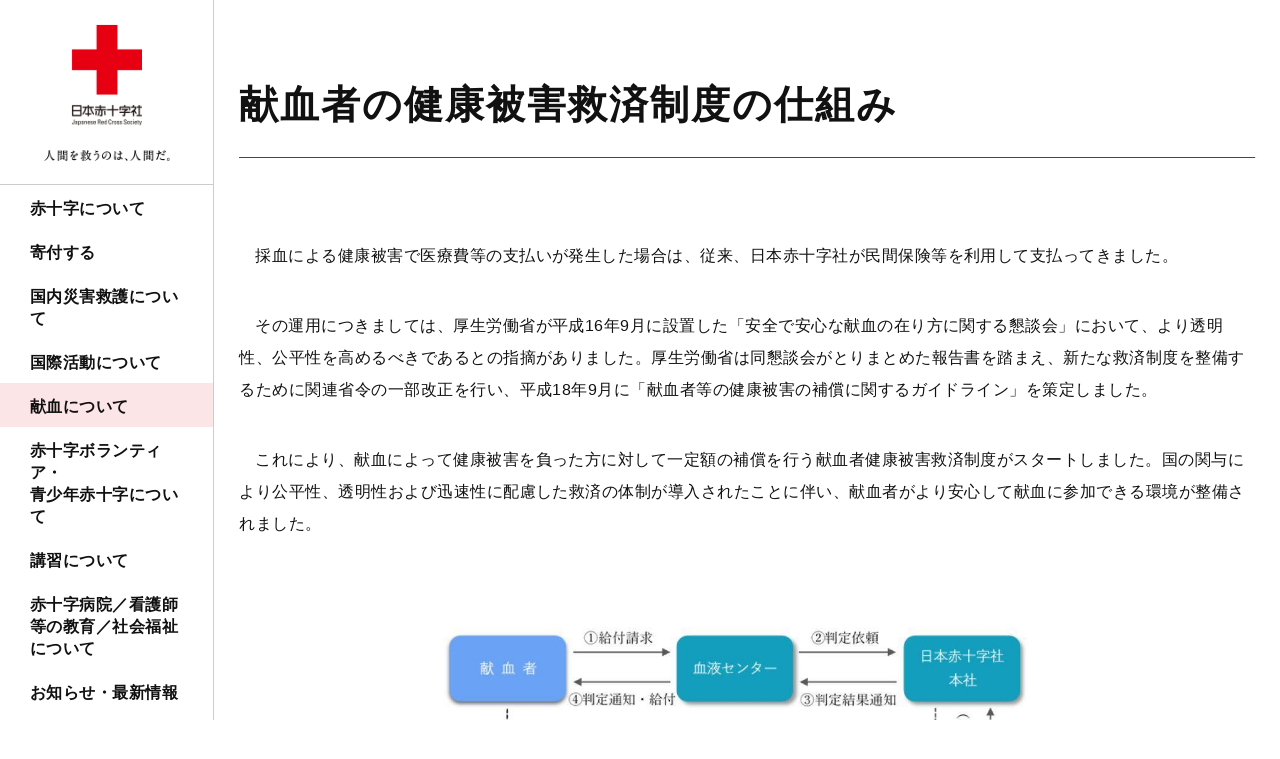

--- FILE ---
content_type: text/html; charset=UTF-8
request_url: https://www.jrc.or.jp/donation/about/relief/structure/
body_size: 10755
content:
<!DOCTYPE html>
<html lang="ja" prefix="og: http://ogp.me/ns#">
<head>
<meta charset="UTF-8">
<meta http-equiv="X-UA-Compatible" content="ie=edge">
<meta name="viewport" content="width=device-width, initial-scale=1.0, viewport-fit=cover">
<meta name="format-detection" content="telephone=no,email=no,address=no">
<meta name="SKYPE_TOOLBAR" content="SKYPE_TOOLBAR_PARSER_COMPATIBLE">
<title>献血者の健康被害救済制度の仕組み｜具合が悪くなったら｜献血の流れ｜献血について｜日本赤十字社</title>
<meta name="keywords" content="">
<meta name="description" content="">
<link rel="icon" type="image/vnd.microsoft.icon" href="/common/images/favicon.ico" />
<!-- OGP-->
<meta property="og:type" content="website">
<meta property="og:title" content="献血者の健康被害救済制度の仕組み｜具合が悪くなったら｜献血の流れ｜献血について｜日本赤十字社">
<meta property="og:url" content="https://www.jrc.or.jp/donation/about/relief/structure/">
<meta property="og:image" content="https://www.jrc.or.jp/donation/img/58d7ca2a23b4ffc717916183cc001ccae96b09c8.JPG">
<meta property="og:site_name" content="日本赤十字社">
<meta property="og:description" content="">
<meta property="og:locale" content="ja_JP">
<!-- Twitter-->
<meta name="twitter:card" content="summary_large_image">
<link rel="stylesheet" href="/common/styles/main.css?20250826">
<!-- Google Tag Manager -->
<script>(function(w,d,s,l,i){w[l]=w[l]||[];w[l].push({'gtm.start':
new Date().getTime(),event:'gtm.js'});var f=d.getElementsByTagName(s)[0],
j=d.createElement(s),dl=l!='dataLayer'?'&l='+l:'';j.async=true;j.src=
'https://www.googletagmanager.com/gtm.js?id='+i+dl;f.parentNode.insertBefore(j,f);
})(window,document,'script','dataLayer','GTM-NFNFX25');</script>
<!-- End Google Tag Manager -->
</head>
<body>
<!-- Google Tag Manager (noscript) -->
<noscript><iframe src="https://www.googletagmanager.com/ns.html?id=GTM-NFNFX25"
height="0" width="0" style="display:none;visibility:hidden"></iframe></noscript>
<!-- End Google Tag Manager (noscript) -->
<div class="l-base" id="l-base">
<div class="l-base__menu">
  <div class="l-base__menu__fixed">
    <header class="p-header" id="js-header">
      <div class="p-header__head">
  <div class="p-header__logo">
    <p class="c-logo">
      <a class="c-logo__link" href="/">
        <picture>
          <source srcset="/common/images/logo_sp.png" media="(max-width: 1024px)">
          <img src="/common/images/logo_pc.png" alt="日本赤十字社 " width="240" height="207">
        </picture>
      </a>
    </p>
  </div>
  <div class="p-header__donation">
    <a class="c-hDonateLink" id="gtm-donateSpHeader" href="https://donate.jrc.or.jp/lp/" target="_blank" rel="noopener">
      <span class="c-hDonateLink__text">寄付で支援</span>
    </a>
  </div>
  <div class="p-header__toggle">
    <button class="c-navToggle" id="js-spMenuOpen">
      <span class="c-navToggle__text">MENU</span>
    </button>
  </div>
</div>
      <div class="p-header__body" id="js-navBody">
        <div class="p-header__menu">
          <nav class="p-navGlobal" id="js-navGlobal">
            <ul class="p-navGlobal__body">
              <li class="p-navGlobal__item">
                <a class="p-navGlobal__link" href="/about/">赤十字について</a>
                <div class="p-navGlobal__child">
                  <div class="p-navChild">
                    <div class="p-navChild__inner">
                      <h2 class="p-navChild__ttl">
                        <a href="/about/">赤十字について</a>
                      </h2>
                      <div class="p-navChild__body p-navChild__body--column">
                        <div class="p-navChild__column">
                          <h3 class="p-navChild__subTtl">国際赤十字について</h3>
                          <ul class="p-navChild__links">
                            <li class="p-navChild__links__item">
                              <a href="/about/principle/">赤十字の7原則</a>
                            </li>
                            <li class="p-navChild__links__item">
                              <a href="/about/mark/">赤十字マークの意味と約束事</a>
                            </li>
                            <li class="p-navChild__links__item">
                              <a href="/about/naritachi/">国際赤十字の成り立ち</a>
                            </li>
                            <li class="p-navChild__links__item">
                              <a href="/about/organization/">国際赤十字を支える機関</a>
                            </li>
                            <li class="p-navChild__links__item">
                              <a href="/about/humanity/">赤十字と国際人道法</a>
                            </li>
                          </ul>
                        </div>
                        <div class="p-navChild__column">
                          <h3 class="p-navChild__subTtl">
                            日本赤十字社について
                          </h3>
                          <ul class="p-navChild__links">
                            <li class="p-navChild__links__item">
                              <a href="/about/jrc/">使命</a>
                            </li>
                            <li class="p-navChild__links__item">
                              <a href="/about/history/">歴史・沿革</a>
                            </li>
                            <li class="p-navChild__links__item">
                              <a href="/about/message/">社長メッセージ</a>
                            </li>
                            <li class="p-navChild__links__item">
                              <a href="/about/officer/">役員一覧</a>
                            </li>
                            <li class="p-navChild__links__item">
                              <a href="/about/organization_chart/">組織図</a>
                            </li>
                            <li class="p-navChild__links__item">
                              <a href="/about/organization_summary/">組織概要</a>
                            </li>
                            <li class="p-navChild__links__item">
                              <a href="/about/vision/">長期ビジョン</a>
                            </li>
                            <li class="p-navChild__links__item">
                              <a href="/about/plan/">事業計画・予算</a>
                            </li>
                            <li class="p-navChild__links__item">
                              <a href="/about/financialresult/">業務報告・決算</a>
                            </li>
                            <li class="p-navChild__links__item">
                              <a href="/about/teikan/">日本赤十字社法・定款</a>
                            </li>
                            <li class="p-navChild__links__item">
                              <a href="/about/staff/">会員について</a>
                            </li>
                            <li class="p-navChild__links__item">
                              <a href="/about/kansa/">監査報告</a>
                            </li>
                            <li class="p-navChild__links__item">
                              <a href="/about/kodo/">コンプライアンス行動規範</a>
                            </li>
                            <li class="p-navChild__links__item">
                              <a href="/about/customer_harassment/">カスタマーハラスメント基本方針</a>
                            </li>
                            <li class="p-navChild__links__item">
                              <a href="/about/climate/">気候変動への対応</a>
                            </li>
                            <li class="p-navChild__links__item">
                              <a href="/about/character/">公式キャラクター</a>
                            </li>
                          </ul>
                        </div>
                        <div class="p-navChild__column p-navChild__column--noTtl">
                          <ul class="p-navChild__links">
                            <li class="p-navChild__links__item">
                              <a href="/about/search/">施設案内</a>
                            </li>
                            <li class="p-navChild__links__item">
                              <a href="/about/publication/">広報ツール・出版物</a>
                            </li>
                            <li class="p-navChild__links__item">
                              <a href="/about/plaza/">赤十字情報プラザ</a>
                            </li>
                            <li class="p-navChild__links__item">
                              <a href="/about/photo/">写真ギャラリー</a>
                            </li>
                            <li class="p-navChild__links__item">
                              <a href="/about/gallery/">CM ・動画ギャラリー</a>
                            </li>
                          </ul>
                        </div>
                      </div>
                      <button class="p-navChild__close">
                        <span>CLOSE</span>
                      </button>
                    </div>
                  </div>
                  <!-- /.p-navChild -->
                </div>
              </li>
              <li class="p-navGlobal__item">
                <a class="p-navGlobal__link" href="/contribute/">寄付する</a>
                <div class="p-navGlobal__child">
                  <div class="p-navChild">
                    <div class="p-navChild__inner">
                      <h2 class="p-navChild__ttl">
                        <a href="/contribute/">寄付する</a>
                      </h2>
                      <div class="p-navChild__body p-navChild__body--column">
                        <div class="p-navChild__column">
                          <ul class="p-navChild__links">
                            <li class="p-navChild__links__item">
                              <a href="https://donate.jrc.or.jp/lp/" target="_blank" rel="noopener">ご寄付でできること</a>
                            </li>
                          </ul>
                          <h3 class="p-navChild__subTtl">主なご寄付方法</h3>
                          <ul class="p-navChild__links">
                            <li class="p-navChild__links__item">
                              <a href="https://donate.jrc.or.jp/" target="_blank" rel="noopener">クレジットカードでご寄付</a>
                            </li>
                            <li class="p-navChild__links__item">
                              <a href="/contribute/transfer/">金融機関の口座振替でご寄付</a>
                            </li>
                            <li class="p-navChild__links__item">
                              <a href="/contribute/support/">郵便局・銀行の窓口でご寄付</a>
                            </li>
                            <li class="p-navChild__links__item">
                              <a href="/contribute/search/">お近くの日本赤十字社窓口でご寄付</a>
                            </li>
                          </ul>
                        </div>
                        <div class="p-navChild__column">
                          <h3 class="p-navChild__subTtl">簡単なご寄付方法</h3>
                          <ul class="p-navChild__links">
                            <li class="p-navChild__links__item">
                              <a href="/contribute/fami/">コンビニでご寄付</a>
                            </li>
                            <li class="p-navChild__links__item">
                              <a href="/contribute/point/">カードのポイントでご寄付</a>
                            </li>
                            <li class="p-navChild__links__item">
                              <a href="/contribute/point/#kifu04">提携クレジットカードのお買い物でご寄付</a>
                            </li>
                            <li class="p-navChild__links__item">
                              <a href="/contribute/internet/">Amazon、Yahoo!などインターネットでご寄付</a>
                            </li>
                            <li class="p-navChild__links__item">
                              <a href="https://j-coin.jp/donation/">スマホアプリでご寄付</a>
                            </li>
                          </ul>
                        </div>
                        <div class="p-navChild__column">
                          <ul class="p-navChild__links">
                            <li class="p-navChild__links__item">
                              <a href="/contribute/help/">国内災害義援金・海外救援金へのご寄付</a>
                            </li>
                            <li class="p-navChild__links__item">
                              <a href="/contribute/isan/">遺贈、相続財産等のご寄付</a>
                            </li>
                            <li class="p-navChild__links__item">
                              <a href="/contribute/enterprise/">企業・団体のリソースによる社会貢献</a>
                            </li>
                            <li class="p-navChild__links__item">
                              <a href="/about/staff/">会員制度</a>
                            </li>
                            <li class="p-navChild__links__item">
                              <a href="/contribute/receipt/">受領証</a>
                            </li>
                            <li class="p-navChild__links__item">
                              <a href="/contribute/preferential/">税制上の優遇措置</a>
                            </li>
                            <li class="p-navChild__links__item">
                              <a href="/contribute/commendation/">表彰制度</a>
                            </li>
                            <li class="p-navChild__links__item">
                              <a href="/contribute/privacy/">個人情報の取り扱いについて</a>
                            </li>
                            <li class="p-navChild__links__item">
                              <a href="/contribute/qa/">その他のご質問はこちら</a>
                            </li>
                          </ul>
                        </div>
                      </div>
                      <button class="p-navChild__close">
                        <span>CLOSE</span>
                      </button>
                    </div>
                  </div>
                  <!-- /.p-navChild -->
                </div>
              </li>
              <li class="p-navGlobal__item">
                <a class="p-navGlobal__link" href="/saigai/">国内災害救護について</a>
                <div class="p-navGlobal__child">
                  <div class="p-navChild">
                    <div class="p-navChild__inner">
                      <h2 class="p-navChild__ttl">
                        <a href="/saigai/">国内災害救護について</a>
                      </h2>
                      <div class="p-navChild__body">
                        <div class="p-navChild__column">
                          <ul class="p-navChild__links">
                            <li class="p-navChild__links__item">
                              <a href="/saigai/about/">国内災害救護とは</a>
                            </li>
                            <li class="p-navChild__links__item">
                              <a href="/saigai/join/">国内災害救護に協力したい</a>
                            </li>
                            <li class="p-navChild__links__item">
                              <a href="/saigai/kyufukin/">慰労給付金支給事業</a>
                            </li>
                            <li class="p-navChild__links__item">
                              <a href="/saigai/document/">資料でみる国内災害救護</a>
                            </li>
                            <li class="p-navChild__links__item">
                              <a href="/saigai/qa/">よくあるご質問</a>
                            </li>
                            <li class="p-navChild__links__item">
                              <a href="/saigai/results/">活動実績</a>
                            </li>
                          </ul>
                        </div>
                      </div>
                      <button class="p-navChild__close">
                        <span>CLOSE</span>
                      </button>
                    </div>
                  </div>
                  <!-- /.p-navChild -->
                </div>
              </li>
              <li class="p-navGlobal__item">
                <a class="p-navGlobal__link" href="/international/">国際活動について</a>
                <div class="p-navGlobal__child">
                  <div class="p-navChild">
                    <div class="p-navChild__inner">
                      <h2 class="p-navChild__ttl">
                        <a href="/international/">国際活動について</a>
                      </h2>
                      <div class="p-navChild__body">
                        <div class="p-navChild__column">
                          <ul class="p-navChild__links">
                            <li class="p-navChild__links__item">
                              <a href="/international/about/">国際活動とは</a>
                            </li>
                            <li class="p-navChild__links__item">
                              <a href="/international/contribute/">国際活動に寄付したい</a>
                            </li>
                            <li class="p-navChild__links__item">
                              <a href="/international/join/">国際活動に参加したい</a>
                            </li>
                            <li class="p-navChild__links__item">
                              <a href="/international/document/">資料で見る国際活動</a>
                            </li>
                            <li class="p-navChild__links__item">
                              <a href="/international/qa/">よくあるご質問</a>
                            </li>
                          </ul>
                        </div>
                      </div>
                      <button class="p-navChild__close">
                        <span>CLOSE</span>
                      </button>
                    </div>
                  </div>
                  <!-- /.p-navChild -->
                </div>
              </li>
              <li class="p-navGlobal__item">
                <a class="p-navGlobal__link" href="/donation/">献血について</a>
                <div class="p-navGlobal__child">
                  <div class="p-navChild">
                    <div class="p-navChild__inner">
                      <h2 class="p-navChild__ttl">
                        <a href="/donation/">献血について</a>
                      </h2>
                      <div class="p-navChild__body">
                        <div class="p-navChild__column">
                          <ul class="p-navChild__links">
                            <li class="p-navChild__links__item">
                              <a href="/donation/first/">初めて献血される方へ</a>
                            </li>
                            <li class="p-navChild__links__item">
                              <a href="/donation/about/">献血の流れ</a>
                            </li>
                            <li class="p-navChild__links__item">
                              <a href="/donation/club/">献血Web会員サービス「ラブラッド」</a>
                            </li>
                            <li class="p-navChild__links__item">
                              <a href="/about/search/bloodroom/">献血ルームを探す</a>
                            </li>
                            <li class="p-navChild__links__item">
                              <a href="/donation/bus/">献血バスを探す</a>
                            </li>
                            <li class="p-navChild__links__item">
                              <a href="/donation/kessho/">血漿成分献血について</a>
                            </li>
                            <li class="p-navChild__links__item">
                              <a href="/donation/group/">団体献血について</a>
                            </li>
                            <li class="p-navChild__links__item">
                              <a href="/donation/dog/">補助犬の受入れ</a>
                            </li>
                            <li class="p-navChild__links__item">
                              <a href="/donation/join/">献血のボランティアに参加したい</a>
                            </li>
                            <li class="p-navChild__links__item">
                              <a href="/donation/qa/">よくあるご質問</a>
                            </li>
                            <li class="p-navChild__links__item">
                              <a href="/donation/blood/">血液事業全般について</a>
                            </li>
                            <li class="p-navChild__links__item">
                              <a href="/donation/information/">血液事業の重要なお知らせ</a>
                            </li>
                          </ul>
                        </div>
                      </div>
                      <button class="p-navChild__close">
                        <span>CLOSE</span>
                      </button>
                    </div>
                  </div>
                  <!-- /.p-navChild -->
                </div>
              </li>
              <li class="p-navGlobal__item">
                <a class="p-navGlobal__link" href="/volunteer-and-youth/">赤十字ボランティア・<br />青少年赤十字について</a>
                <div class="p-navGlobal__child">
                  <div class="p-navChild">
                    <div class="p-navChild__inner">
                      <h2 class="p-navChild__ttl">
                        <a href="/volunteer-and-youth/">赤十字ボランティア・青少年赤十字について</a>
                      </h2>
                      <div class="p-navChild__body p-navChild__body--column">
                        <div class="p-navChild__column">
                          <h3 class="p-navChild__subTtl">
                            <a href="/volunteer-and-youth/volunteer/">赤十字ボランティア</a>
                          </h3>
                          <ul class="p-navChild__links">
                            <li class="p-navChild__links__item">
                              <a href="/volunteer-and-youth/volunteer/about/">赤十字ボランティアとは</a>
                            </li>
                            <li class="p-navChild__links__item">
                              <a href="/volunteer-and-youth/volunteer/honsha/">本社でのボランティア募集情報</a>
                            </li>
                            <li class="p-navChild__links__item">
                              <a href="/volunteer-and-youth/volunteer/qa/">よくあるご質問</a>
                            </li>
                            <li class="p-navChild__links__item">
                              <a href="/volunteer-and-youth/volunteer/search/">ボランティア情報・施設を探す</a>
                            </li>
                            <li class="p-navChild__links__item">
                              <a href="/volunteer-and-youth/volunteer/voice/">ボランティア参加者の声</a>
                            </li>
                          </ul>
                        </div>
                        <div class="p-navChild__column">
                          <h3 class="p-navChild__subTtl">
                            <a href="/volunteer-and-youth/youth/">青少年赤十字</a>
                          </h3>
                          <ul class="p-navChild__links">
                            <li class="p-navChild__links__item">
                              <a href="/volunteer-and-youth/youth/about/">青少年赤十字とは</a>
                            </li>
                            <li class="p-navChild__links__item">
                              <a href="/volunteer-and-youth/youth/prevention/">防災教育</a>
                            </li>
                            <li class="p-navChild__links__item">
                              <a href="/volunteer-and-youth/youth/exchange/">国際交流</a>
                            </li>
                            <li class="p-navChild__links__item">
                              <a href="/volunteer-and-youth/youth/humanity/">国際人道法</a>
                            </li>
                            <li class="p-navChild__links__item">
                              <a href="/volunteer-and-youth/youth/guidance/">指導情報</a>
                            </li>
                            <li class="p-navChild__links__item">
                              <a href="/volunteer-and-youth/youth/training/">リーダーシップ・トレーニング・センター</a>
                            </li>
                            <li class="p-navChild__links__item">
                              <a href="/volunteer-and-youth/youth/document/">資料で見る青少年赤十字</a>
                            </li>
                            <li class="p-navChild__links__item">
                              <a href="/volunteer-and-youth/youth/data/">数字で見る青少年赤十字</a>
                            </li>
                            <li class="p-navChild__links__item">
                              <a href="/volunteer-and-youth/youth/qa/">よくあるご質問</a>
                            </li>
                            <li class="p-navChild__links__item">
                              <a href="/volunteer-and-youth/youth/join/">青少年赤十字に加盟したい</a>
                            </li>
                          </ul>
                        </div>
                      </div>
                      <button class="p-navChild__close">
                        <span>CLOSE</span>
                      </button>
                    </div>
                  </div>
                  <!-- /.p-navChild -->
                </div>
              </li>
              <li class="p-navGlobal__item">
                <a class="p-navGlobal__link" href="/study/">講習について</a>
                <div class="p-navGlobal__child">
                  <div class="p-navChild">
                    <div class="p-navChild__inner">
                      <h2 class="p-navChild__ttl">
                        <a href="/study/">講習について</a>
                      </h2>
                      <div class="p-navChild__body">
                        <div class="p-navChild__column">
                          <ul class="p-navChild__links">
                            <li class="p-navChild__links__item">
                              <a href="/study/about">講習とは</a>
                            </li>
                            <li class="p-navChild__links__item">
                              <a href="/study/kind/">講習の種類</a>
                            </li>
                            <li class="p-navChild__links__item">
                              <a href="/study/safety/">講習の内容について</a>
                            </li>
                            <li class="p-navChild__links__item">
                              <a href="/study/join/">講習に参加する</a>
                            </li>
                            <li class="p-navChild__links__item">
                              <a href="/study/license/">救急法等の資格の継続について</a>
                            </li>
                            <li class="p-navChild__links__item">
                              <a href="/study/guide/">指導員になるには</a>
                            </li>
                            <li class="p-navChild__links__item">
                              <a href="/study/qa/">よくあるご質問</a>
                            </li>
                          </ul>
                        </div>
                      </div>
                      <button class="p-navChild__close">
                        <span>CLOSE</span>
                      </button>
                    </div>
                  </div>
                  <!-- /.p-navChild -->
                </div>
              </li>
              <li class="p-navGlobal__item">
                <a class="p-navGlobal__link" href="/medical-and-welfare/">赤十字病院／看護師等の教育／社会福祉について</a>
                <div class="p-navGlobal__child">
                  <div class="p-navChild">
                    <div class="p-navChild__inner">
                      <h2 class="p-navChild__ttl">
                        <a href="/medical-and-welfare/">赤十字病院／看護師等の教育／社会福祉について</a>
                      </h2>
                      <div class="p-navChild__body p-navChild__body--column">
                        <div class="p-navChild__column">
                          <h3 class="p-navChild__subTtl">
                            <a href="/medical-and-welfare/medical/">赤十字病院</a>
                          </h3>
                          <ul class="p-navChild__links">
                            <li class="p-navChild__links__item">
                              <a href="/medical-and-welfare/medical/about/">赤十字病院とは</a>
                            </li>
                            <li class="p-navChild__links__item">
                              <a href="/medical-and-welfare/medical/hospital/">赤十字病院の特色</a>
                            </li>
                            <li class="p-navChild__links__item">
                              <a href="/about/search/medical/">赤十字病院を探す</a>
                            </li>
                            <li class="p-navChild__links__item">
                              <a href="/medical-and-welfare/medical/clinical/">日本赤十字社の医師臨床研修</a>
                            </li>
                            <li class="p-navChild__links__item">
                              <a href="/medical-and-welfare/medical/job/">赤十字病院で働きたい</a>
                            </li>
                            <li class="p-navChild__links__item">
                              <a href="/medical-and-welfare/medical/iryo_hyoka/">赤十字病院グループ　医療の質の公表</a>
                            </li>
                            <li class="p-navChild__links__item">
                              <a href="/medical-and-welfare/medical/document/">資料で見る赤十字病院</a>
                            </li>
                            <li class="p-navChild__links__item">
                              <a href="/medical-and-welfare/medical/qa/">よくあるご質問</a>
                            </li>
                          </ul>
                        </div>
                        <div class="p-navChild__column">
                          <h3 class="p-navChild__subTtl">
                            <a href="/medical-and-welfare/nurse/">看護師等の教育</a>
                          </h3>
                          <ul class="p-navChild__links">
                            <li class="p-navChild__links__item">
                              <a href="/medical-and-welfare/nurse/feature/">看護師等の教育とは</a>
                            </li>
                            <li class="p-navChild__links__item">
                              <a href="/medical-and-welfare/nurse/school/">看護専門学校で学びたい</a>
                            </li>
                            <li class="p-navChild__links__item">
                              <a href="/about/search/school/">全国の教育施設を探す</a>
                            </li>
                            <li class="p-navChild__links__item">
                              <a href="/medical-and-welfare/nurse/history/">看護師養成の歴史</a>
                            </li>
                            <li class="p-navChild__links__item">
                              <a href="/medical-and-welfare/nurse/nightingale/">ナイチンゲール記章について</a>
                            </li>
                            <li class="p-navChild__links__item">
                              <a href="/medical-and-welfare/nurse/training/">日本赤十字社幹部看護師研修センター</a>
                            </li>
                            <li class="p-navChild__links__item">
                              <a href="/medical-and-welfare/nurse/qa/">よくあるご質問</a>
                            </li>
                          </ul>
                        </div>
                        <div class="p-navChild__column">
                          <h3 class="p-navChild__subTtl">
                            <a href="/medical-and-welfare/welfare/">社会福祉</a>
                          </h3>
                          <ul class="p-navChild__links">
                            <li class="p-navChild__links__item">
                              <a href="/medical-and-welfare/welfare/about/">日本赤十字社の社会福祉とは</a>
                            </li>
                            <li class="p-navChild__links__item">
                              <a href="/medical-and-welfare/welfare/facility/">社会福祉施設の特色</a>
                            </li>
                            <li class="p-navChild__links__item">
                              <a href="/about/search/welfare/">社会福祉施設を探す</a>
                            </li>
                            <li class="p-navChild__links__item">
                              <a href="/medical-and-welfare/welfare/document/">資料で見る社会福祉</a>
                            </li>
                            <li class="p-navChild__links__item">
                              <a href="/medical-and-welfare/welfare/qa/">よくあるご質問</a>
                            </li>
                          </ul>
                        </div>
                      </div>
                      <button class="p-navChild__close">
                        <span>CLOSE</span>
                      </button>
                    </div>
                  </div>
                  <!-- /.p-navChild -->
                </div>
              </li>
              <li class="p-navGlobal__item">
                <a class="p-navGlobal__link" href="/updates/">お知らせ・最新情報</a>
                <div class="p-navGlobal__child">
                  <div class="p-navChild">
                    <div class="p-navChild__inner">
                      <h2 class="p-navChild__ttl">
                        <a href="/updates/">お知らせ・最新情報</a>
                      </h2>
                      <div class="p-navChild__body">
                        <div class="p-navChild__column">
                          <ul class="p-navChild__links">
                            <li class="p-navChild__links__item">
                              <a href="/press/">プレスリリース</a>
                            </li>
                            <li class="p-navChild__links__item">
                              <a href="/news/">トピックス</a>
                            </li>
                            <li class="p-navChild__links__item">
                              <a href="/information/">日本赤十字社からのお知らせ</a>
                            </li>
                            <li class="p-navChild__links__item">
                              <a href="/contribution/">義援金・救援金募集</a>
                            </li>
                            <li class="p-navChild__links__item">
                              <a href="/domestic_rescue/">災害救護速報（国内）</a>
                            </li>
                            <li class="p-navChild__links__item">
                              <a href="/foreign_rescue/">災害救護速報（国際）</a>
                            </li>
                          </ul>
                        </div>
                      </div>
                      <button class="p-navChild__close">
                        <span>CLOSE</span>
                      </button>
                    </div>
                  </div>
                  <!-- /.p-navChild -->
                </div>
              </li>
              <li class="p-navGlobal__item">
                <a class="p-navGlobal__link p-navGlobal__link--noChild" href="/qa/">お問い合わせ・ご質問</a>
              </li>
            </ul>
          </nav>
        </div>
        <div class="p-header__contribute">
          <a class="c-btn" id="gtm-donateGnav" href="https://donate.jrc.or.jp/lp/" target="_blank" rel="noopener">寄付申し込み</a>
        </div>
        <div class="p-header__form">
          <div class="p-searchForm">
            <script async src="https://cse.google.com/cse.js?cx=005228800467948046655:mxhxijepgtq"></script>
            <div class="gcse-searchbox-only" data-resultsUrl="/site_search/"></div>
          </div>
          <!-- /.p-searchForm -->
        </div>
        <div class="p-header__links">
          <div class="p-hLinks">
            <ul class="p-hLinks__lang">
              <li class="p-hLinks__lang__item">
                <a class="p-hLinks__lang__link p-hLinks__lang__link--current" href="/">JP</a>
              </li>
              <li class="p-hLinks__lang__item">
                <a class="p-hLinks__lang__link" href="/english/">EN</a>
              </li>
            </ul>
            <ul class="p-hLinks__sns">
<li class="p-hLinks__sns__item">
<a class="p-hLinks__sns__link p-hLinks__sns__link--x" target="_blank" href="https://twitter.com/JRCS_PR" rel="noopener">
<picture>
<source srcset="/common/images/icon_x_white.png" media="(max-width: 1024px)">
<img src="/common/images/icon_x_black.png" alt="x" width="32" height="32">
</picture>
</a>
</li>
<li class="p-hLinks__sns__item">
<a class="p-hLinks__sns__link p-hLinks__sns__link--facebook" target="_blank" href="https://www.facebook.com/japaneseredcross/" rel="noopener">
<picture>
<source srcset="/common/images/icon_facebook_white.png" media="(max-width: 1024px)">
<img src="/common/images/icon_facebook_black.png" alt="facebook" width="32" height="32">
</picture>
</a>
</li>
<li class="p-hLinks__sns__item">
<a class="p-hLinks__sns__link p-hLinks__sns__link--instagram" target="_blank" href="https://www.instagram.com/japaneseredcross_official/" rel="noopener">
<picture>
<source srcset="/common/images/icon_instagram_white.png" media="(max-width: 1024px)">
<img src="/common/images/icon_instagram_black.png" alt="instagram" width="32" height="32">
</picture>
</a>
</li>
<li class="p-hLinks__sns__item">
<a class="p-hLinks__sns__link p-hLinks__sns__link--youtube" target="_blank" href="https://www.youtube.com/user/JapaneseRedCrossPR" rel="noopener">
<picture>
<source srcset="/common/images/icon_youtube_white.png" media="(max-width: 1024px)">
<img src="/common/images/icon_youtube_black.png" alt="youtube" width="32" height="32">
</picture>
</a>
</li>
</ul>

          </div>
        </div>
        <button class="p-header__close" id="js-spMenuClose">
          <span>CLOSE</span>
        </button>
      </div>
    </header>
  </div>
</div>
<div class="l-base__body">
<div class="l-base__main">
<main class="l-main l-main--underlayer">
<div class="l-main__head">
<h1 class="c-articleHead">
<span class="c-articleHead__text">献血者の健康被害救済制度の仕組み</span>
</h1>
</div>
<div class="l-main__body">
<p class="indent-one">採血による健康被害で医療費等の支払いが発生した場合は、従来、日本赤十字社が民間保険等を利用して支払ってきました。</p>
<p class="indent-one">その運用につきましては、厚生労働省が平成16年9月に設置した「安全で安心な献血の在り方に関する懇談会」において、より透明性、公平性を高めるべきであるとの指摘がありました。厚生労働省は同懇談会がとりまとめた報告書を踏まえ、新たな救済制度を整備するために関連省令の一部改正を行い、平成18年9月に「献血者等の健康被害の補償に関するガイドライン」を策定しました。</p>
<p class="indent-one">これにより、献血によって健康被害を負った方に対して一定額の補償を行う献血者健康被害救済制度がスタートしました。国の関与により公平性、透明性および迅速性に配慮した救済の体制が導入されたことに伴い、献血者がより安心して献血に参加できる環境が整備されました。</p>
<p class="set-center"><img width="646" height="344" alt="給付の流れ01" src="/donation/img/58d7ca2a23b4ffc717916183cc001ccae96b09c8.JPG" /></p>
<h2>献血者健康被害救済制度の概要</h2>
<h3>制度の対象となる健康被害と給付の種類</h3>
<p class="indent-one">給付には「医療費」「医療手当」「障害給付」「死亡給付」「葬祭料」があります。</p>
<h4>医療費</h4>
<p class="indent-one">採血に伴う健康被害によって医療機関での治療（※1）に要した費用を補填します。</p>
<p class="u-mt0">ただし、各種公的医療保険等による給付を受けることができる場合は、当該医療に要した費用の額から当該医療に関する給付の額を控除した額を限度とすることを原則とします。</p>
<h4>医療手当</h4>
<p class="indent-one">採血に伴う健康被害によって医療機関を受診した場合に、医療費以外の費用を補填します。</p>
<h4>障害給付</h4>
<p class="indent-one">採血に伴う健康被害が治癒した場合において、別表に定める程度の身体障害が存する時に、その障害の等級<a href="/donation/pdf/kenketsu180401.pdf" target="_blank" rel="noopener">（障害等級表 PDF：76KB）</a>（※2）に応じ、給付基礎額に同表に定める倍数を乗じて得た金額を給付します。</p>
<h4>死亡給付</h4>
<p class="indent-one">採血に伴う健康被害により死亡した献血者等の遺族に対して、給付します。</p>
<h4>葬祭料</h4>
<p class="indent-one">葬祭を行うことに伴う出費に着目して、採血に伴う健康被害により死亡した献血者等の葬祭を行う者に対して給付します。「葬祭を行う者」は、実際に葬祭を行う者を指し、必ずしも遺族に限定されません。</p>
<ul class="notes">
<li>（※1）医療費および医療手当の給付の対象となるのは、献血による健康被害が発生し医療機関を受診した場合です。</li>
<li>（※2）障害の状態については、別表に定める1級から14級のいずれかに該当するものが給付の対象となります。</li>
</ul>
</div>
</main>
<!-- /.l-main-->
</div>
<div class="l-base__navLocal">
<aside class="p-navLocal">
<h2 class="p-navLocal__head">具合が悪くなったら 関連ページ</h2>
<nav class="p-navLocal__body">
<ul class="p-navLocal__list">
<li class="p-navLocal__item">
<a class="p-navLocal__link" href="/donation/about/relief/payment/">給付の種類別給付額</a>
</li>
<li class="p-navLocal__item">
<a class="p-navLocal__link" href="/donation/about/relief/procedure/">医療費等の請求手続き</a>
</li>
<li class="p-navLocal__item">
<a class="p-navLocal__link" href="/donation/about/relief/qa/">献血者健康被害救済制度に関するQ&A</a>
</li>
<li class="p-navLocal__item">
<a class="p-navLocal__link" href="/donation/about/relief/structure/">献血者の健康被害救済制度の仕組み</a>
</li>
</ul>
</nav>
</aside>
<!-- /.p-navLocal -->
</div>
<div class="l-base__breadCrumb">
<div class="c-breadCrumb">
<ul class="c-breadCrumb__body">
<li class="c-breadCrumb__item">
<a class="c-breadCrumb__link" href="/">トップページ</a>
</li>
<li class="c-breadCrumb__item">
<a class="c-breadCrumb__link" href="/donation/">献血について</a>
</li>
<li class="c-breadCrumb__item">
<a class="c-breadCrumb__link" href="/donation/about/">献血の流れ</a>
</li>
<li class="c-breadCrumb__item">
<a class="c-breadCrumb__link" href="/donation/about/relief/">具合が悪くなったら</a>
</li>
<li class="c-breadCrumb__item">
献血者の健康被害救済制度の仕組み
</li>
</ul>
<!-- structured-data -->
<script type="application/ld+json">
{
"@context": "https://schema.org",
"@type": "BreadcrumbList",
"itemListElement": [
{
"@type": "ListItem",
"position": 1,
"name": "トップページ",
"item": "https://www.jrc.or.jp/"
},
{
"@type": "ListItem",
"position": 2,
"name": "献血について",
"item": "https://www.jrc.or.jp/donation/"
},
{
"@type": "ListItem",
"position": 3,
"name": "献血の流れ",
"item": "https://www.jrc.or.jp/donation/about/"
},
{
"@type": "ListItem",
"position": 4,
"name": "具合が悪くなったら",
"item": "https://www.jrc.or.jp/donation/about/relief/"
},
{
"@type": "ListItem",
"position": 5,
"name": "献血者の健康被害救済制度の仕組み",
"item": "https://www.jrc.or.jp/donation/about/relief/structure/"
}
]
}
</script>
</div>
<!-- /.c-breadCrumb -->
</div>
<!-- /.l-base__breadCrumb -->
<div class="l-base__footer">
    <footer class="p-footer">
        <div class="p-footer__sns">
<div class="p-footerSns">
<h2 class="p-footerSns__ttl">日本赤十字社公式SNS</h2>
<div class="p-footerSns__inner">
<div class="p-jrcSns">
<h3 class="p-jrcSns__ttl">日本赤十字社</h3>
<ul class="p-jrcSns__body">
<li class="p-jrcSns__item">
<a class="p-jrcSnsItem" href="https://twitter.com/JRCS_PR" target="_blank">
<figure class="p-jrcSnsItem__icon p-jrcSnsItem__icon--x">
<img src="/common/images/icon_x.png" alt="" width="55" height="55"/>
</figure>
<p class="p-jrcSnsItem__text">日本赤十字社公式X（旧Twitter）をフォローする</p>
</a>
<!-- /.p-jrcSnsItem -->
</li>
<li class="p-jrcSns__item">
<a class="p-jrcSnsItem" href="https://www.facebook.com/japaneseredcross/" target="_blank">
<figure class="p-jrcSnsItem__icon p-jrcSnsItem__icon--facebook">
<img src="/common/images/icon_facebook.png" alt="" width="55" height="55"/>
</figure>
<p class="p-jrcSnsItem__text">日本赤十字社公式Facebookページをフォローする</p>
</a>
<!-- /.p-jrcSnsItem -->
</li>
<li class="p-jrcSns__item">
<a class="p-jrcSnsItem" href="https://www.instagram.com/japaneseredcross_official/" target="_blank">
<figure class="p-jrcSnsItem__icon p-jrcSnsItem__icon--instagram">
<img src="/common/images/icon_instagram.png" alt="" width="55" height="55"/>
</figure>
<p class="p-jrcSnsItem__text">日本赤十字社公式Instagramをフォローする</p>
</a>
<!-- /.p-jrcSnsItem -->
</li>
<li class="p-jrcSns__item">
<a class="p-jrcSnsItem" href="https://www.youtube.com/user/JapaneseRedCrossPR" target="_blank">
<figure class="p-jrcSnsItem__icon p-jrcSnsItem__icon--youtube">
<img src="/common/images/icon_youtube.png" alt="" width="55" height="55"/>
</figure>
<p class="p-jrcSnsItem__text">日本赤十字社公式YouTubeをフォローする</p>
</a>
<!-- /.p-jrcSnsItem -->
</li>
</ul>
</div>
<!-- /.p-jrcSns -->
</div>
<!-- /.p-footerSns__inner -->
</div>
<!-- /.p-footerSns -->
</div>
<!-- /.p-footerSns -->

        <div class="p-footer__return">
            <p class="c-returnTop">
                <a class="c-returnTop__btn" href="#l-base">PAGE TOP</a>
            </p>
        </div>
        <!-- /.p-footer__return -->
        <div class="p-footer__menu">
            <div class="p-footerMenu" id="js-footerMenu">
                <div class="p-footerMenu__inner">
                    <ul class="p-footerMenu__column">
                        <li class="p-footerMenu__item">
                            <h2 class="p-footerMenu__ttl">
                                <a href="/about/">赤十字について</a>
                            </h2>
                            <div class="p-footerMenu__child">
                                <div class="p-footerChild">
                                <p class="p-footerChild__ttl">
                                    <a href="/about/">赤十字について</a>
                                </p>
                                <h3 class="p-footerChild__subTtl">国際赤十字について</h3>
                                    <ul class="p-footerChild__links">
                                        <li class="p-footerChild__links__item">
                                            <a href="/about/principle/">赤十字の7原則</a>
                                        </li>
                                        <li class="p-footerChild__links__item">
                                            <a href="/about/mark/">赤十字マークの意味と約束事</a>
                                        </li>
                                        <li class="p-footerChild__links__item">
                                            <a href="/about/naritachi/">国際赤十字の成り立ち</a>
                                        </li>
                                        <li class="p-footerChild__links__item">
                                            <a href="/about/organization/">国際赤十字を支える機関</a>
                                        </li>
                                        <li class="p-footerChild__links__item">
                                            <a href="/about/humanity/">赤十字と国際人道法</a>
                                        </li>
                                    </ul>
                                <h3 class="p-footerChild__subTtl">日本赤十字社について</h3>
                                    <ul class="p-footerChild__links">
                                        <li class="p-footerChild__links__item">
                                            <a href="/about/jrc/">使命</a>
                                        </li>
                                        <li class="p-footerChild__links__item">
                                            <a href="/about/history/">歴史・沿革</a>
                                        </li>
                                        <li class="p-footerChild__links__item">
                                            <a href="/about/message/">社長メッセージ</a>
                                        </li>
                                        <li class="p-footerChild__links__item">
                                            <a href="/about/officer/">役員一覧</a>
                                        </li>
                                        <li class="p-footerChild__links__item">
                                            <a href="/about/organization_chart/">組織図</a>
                                        </li>
                                        <li class="p-footerChild__links__item">
                                            <a href="/about/organization_summary/">組織概要</a>
                                        </li>
                                        <li class="p-footerChild__links__item">
                                            <a href="/about/vision/">長期ビジョン</a>
                                        </li>
                                        <li class="p-footerChild__links__item">
                                            <a href="/about/plan/">事業計画・予算</a>
                                        </li>
                                        <li class="p-footerChild__links__item">
                                            <a href="/about/financialresult/">業務報告・決算</a>
                                        </li>
                                        <li class="p-footerChild__links__item">
                                            <a href="/about/teikan/">日本赤十字社法・定款</a>
                                        </li>
                                        <li class="p-footerChild__links__item">
                                            <a href="/about/staff/">会員について</a>
                                        </li>
                                        <li class="p-footerChild__links__item">
                                            <a href="/about/kansa/">監査報告</a>
                                        </li>
                                        <li class="p-footerChild__links__item">
                                            <a href="/about/kodo/">コンプライアンス行動規範</a>
                                        </li>
                                        <li class="p-footerChild__links__item">
                                            <a href="/about/customer_harassment/">カスタマーハラスメント基本方針</a>
                                        </li>
                                        <li class="p-footerChild__links__item">
                                            <a href="/about/climate/">気候変動への対応</a>
                                        </li>
                                        <li class="p-footerChild__links__item">
                                            <a href="/about/character/">公式キャラクター</a>
                                        </li>
                                    </ul>
                                    <ul class="p-footerChild__links">
                                        <li class="p-footerChild__links__item">
                                            <a href="/about/search/">施設案内</a>
                                        </li>
                                        <li class="p-footerChild__links__item">
                                            <a href="/about/publication/">広報ツール・出版物</a>
                                        </li>
                                        <li class="p-footerChild__links__item">
                                            <a href="/about/plaza/">赤十字情報プラザ</a>
                                        </li>
                                        <li class="p-footerChild__links__item">
                                            <a href="/about/photo/">写真ギャラリー</a>
                                        </li>
                                        <li class="p-footerChild__links__item">
                                            <a href="/about/gallery/">CM・動画ギャラリー</a>
                                        </li>
                                    </ul>
                                </div>
                                <!-- /.p-footerChild -->
                            </div>
                            <!-- /.p-footerMenu__child -->
                        </li>
                    </ul>
                    <ul class="p-footerMenu__column">
                        <li class="p-footerMenu__item">
                            <h2 class="p-footerMenu__ttl">
                                <a href="/contribute/">寄付する</a>
                            </h2>
                            <div class="p-footerMenu__child">
                                <div class="p-footerChild">
                                    <p class="p-footerChild__ttl">
                                        <a href="/contribute/">寄付する</a>
                                    </p>
                                    <ul class="p-footerChild__links">
                                        <li class="p-footerChild__links__item">
                                            <a href="https://donate.jrc.or.jp/lp/" target="_blank" rel="noopener">ご寄付でできること</a>
                                        </li>
                                    </ul>
                                    <h3 class="p-footerChild__subTtl">主なご寄付方法</h3>
                                    <ul class="p-footerChild__links">
                                        <li class="p-footerChild__links__item">
                                            <a href="https://donate.jrc.or.jp/" target="_blank" rel="noopener" >クレジットカードでご寄付</a>
                                        </li>
                                        <li class="p-footerChild__links__item">
                                            <a href="/contribute/transfer/">金融機関の口座振替でご寄付</a>
                                        </li>
                                        <li class="p-footerChild__links__item">
                                            <a href="/contribute/support/">郵便局・銀行の窓口でご寄付</a>
                                        </li>
                                        <li class="p-footerChild__links__item">
                                            <a href="/contribute/search/">お近くの日本赤十字社窓口でご寄付</a>
                                        </li>
                                    </ul>
                                    <h3 class="p-footerChild__subTtl">簡単なご寄付方法</h3>
                                    <ul class="p-footerChild__links">
                                        <li class="p-footerChild__links__item">
                                            <a href="/contribute/fami/">コンビニでご寄付</a>
                                        </li>
                                        <li class="p-footerChild__links__item">
                                            <a href="/contribute/point/">カードのポイントでご寄付</a>
                                        </li>
                                        <li class="p-footerChild__links__item">
                                            <a href="/contribute/point/#kifu04">提携クレジットカードのお買い物でご寄付</a>
                                        </li>
                                        <li class="p-footerChild__links__item">
                                            <a href="/contribute/internet/">Amazon、Yahoo!などインターネットでご寄付</a>
                                        </li>
                                        <li class="p-footerChild__links__item">
                                            <a href="https://j-coin.jp/donation/">スマホアプリでご寄付</a>
                                        </li>
                                    </ul>
                                    <ul class="p-footerChild__links">
                                        <li class="p-footerChild__links__item">
                                            <a href="/contribute/help/">国内災害義援金・海外救援金<br />へのご寄付</a>
                                        </li>
                                        <li class="p-footerChild__links__item">
                                            <a href="/contribute/isan/">遺贈、相続財産等のご寄付</a>
                                        </li>
                                        <li class="p-footerChild__links__item">
                                            <a href="/contribute/enterprise/">企業・団体のリソースによる社会貢献</a>
                                        </li>
                                        <li class="p-footerChild__links__item">
                                            <a href="/about/staff/">会員制度</a>
                                        </li>
                                        <li class="p-footerChild__links__item">
                                            <a href="/contribute/receipt/">受領証</a>
                                        </li>
                                        <li class="p-footerChild__links__item">
                                            <a href="/contribute/preferential/">税制上の優遇措置</a>
                                        </li>
                                        <li class="p-footerChild__links__item">
                                            <a href="/contribute/commendation/">表彰制度</a>
                                        </li>
                                        <li class="p-footerChild__links__item">
                                            <a href="/contribute/privacy/">個人情報の取り扱いについて</a>
                                        </li>
                                        <li class="p-footerChild__links__item">
                                            <a href="/contribute/qa/">その他のご質問はこちら</a>
                                        </li>
                                    </ul>
                                </div>
                                <!-- /.p-footerChild -->
                            </div>
                            <!-- /.p-footerMenu__child -->
                        </li>
                    </ul>
                    <ul class="p-footerMenu__column">
                        <li class="p-footerMenu__item">
                            <h2 class="p-footerMenu__ttl">
                                <a href="/saigai/">国内災害救護について</a>
                            </h2>
                            <div class="p-footerMenu__child">
                                <div class="p-footerChild">
                                    <p class="p-footerChild__ttl">
                                        <a href="/saigai/">国内災害救護について</a>
                                    </p>
                                    <ul class="p-footerChild__links">
                                        <li class="p-footerChild__links__item">
                                            <a href="/saigai/about/">国内災害救護とは</a>
                                        </li>
                                        <li class="p-footerChild__links__item">
                                            <a href="/saigai/join/">国内災害救護に協力したい</a>
                                        </li>
                                        <li class="p-footerChild__links__item">
                                            <a href="/saigai/kyufukin/">慰労給付金支給事業</a>
                                        </li>
                                        <li class="p-footerChild__links__item">
                                            <a href="/saigai/document/">資料でみる国内災害救護</a>
                                        </li>
                                        <li class="p-footerChild__links__item">
                                            <a href="/saigai/qa/">よくあるご質問</a>
                                        </li>
                                        <li class="p-footerChild__links__item">
                                            <a href="/saigai/results/">活動実績</a>
                                        </li>
                                    </ul>
                                </div>
                                <!-- /.p-footerChild -->
                            </div>
                            <!-- /.p-footerMenu__child -->
                        </li>
                        <li class="p-footerMenu__item">
                            <h2 class="p-footerMenu__ttl">
                                <a href="/international/">国際活動について</a>
                            </h2>
                            <div class="p-footerMenu__child">
                                <div class="p-footerChild">
                                    <p class="p-footerChild__ttl">
                                        <a href="/international/">国際活動について</a>
                                    </p>
                                    <ul class="p-footerChild__links">
                                        <li class="p-footerChild__links__item">
                                            <a href="/international/about/">国際活動とは</a>
                                        </li>
                                        <li class="p-footerChild__links__item">
                                            <a href="/international/contribute/">国際活動に寄付したい</a>
                                        </li>
                                        <li class="p-footerChild__links__item">
                                            <a href="/international/join/">国際活動に参加したい</a>
                                        </li>
                                        <li class="p-footerChild__links__item">
                                            <a href="/international/document/">資料で見る国際活動</a>
                                        </li>
                                        <li class="p-footerChild__links__item">
                                            <a href="/international/qa/">よくあるご質問</a>
                                        </li>
                                    </ul>
                                </div>
                                <!-- /.p-footerChild -->
                            </div>
                            <!-- /.p-footerMenu__child -->
                        </li>
                        <li class="p-footerMenu__item">
                            <h2 class="p-footerMenu__ttl">
                                <a href="/donation/">献血について</a>
                            </h2>
                            <div class="p-footerMenu__child">
                                <div class="p-footerChild">
                                    <p class="p-footerChild__ttl">
                                        <a href="/donation/">献血について</a>
                                    </p>
                                    <ul class="p-footerChild__links">
                                        <li class="p-footerChild__links__item">
                                            <a href="/donation/first/">初めて献血される方へ</a>
                                        </li>
                                        <li class="p-footerChild__links__item">
                                            <a href="/donation/about/">献血の流れ</a>
                                        </li>
                                        <li class="p-footerChild__links__item">
                                            <a href="/donation/club/">献血Web会員サービス「ラブラッド」</a>
                                        </li>
                                        <li class="p-footerChild__links__item">
                                            <a href="/about/search/bloodroom/">献血ルームを探す</a>
                                        </li>
                                        <li class="p-footerChild__links__item">
                                            <a href="/donation/bus/">献血バスを探す</a>
                                        </li>
                                        <li class="p-footerChild__links__item">
                                            <a href="/donation/kessho/">血漿成分献血について</a>
                                        </li>
                                        <li class="p-footerChild__links__item">
                                            <a href="/donation/group/">団体献血について</a>
                                        </li>
                                        <li class="p-footerChild__links__item">
                                            <a href="/donation/dog/">補助犬の受入れ</a>
                                        </li>
                                        <li class="p-footerChild__links__item">
                                            <a href="/donation/join/">献血のボランティアに参加したい</a>
                                        </li>
                                        <li class="p-footerChild__links__item">
                                            <a href="/donation/qa/">よくあるご質問</a>
                                        </li>
                                        <li class="p-footerChild__links__item">
                                            <a href="/donation/blood/">血液事業全般について</a>
                                        </li>
                                        <li class="p-footerChild__links__item">
                                            <a href="/donation/information/">血液事業の重要なお知らせ</a>
                                        </li>
                                    </ul>
                                </div>
                                <!-- /.p-footerChild -->
                            </div>
                            <!-- /.p-footerMenu__child -->
                        </li>
                    </ul>
                    <ul class="p-footerMenu__column">
                        <li class="p-footerMenu__item">
                            <h2 class="p-footerMenu__ttl">
                                <a href="/volunteer-and-youth/">赤十字ボランティア・<br />青少年赤十字について</a>
                            </h2>
                            <div class="p-footerMenu__child">
                                <div class="p-footerChild">
                                    <p class="p-footerChild__ttl">
                                        <a href="/volunteer-and-youth/">赤十字ボランティア・青少年赤十字について</a>
                                    </p>
                                    <ul class="p-footerChild__links">
                                        <li class="p-footerChild__links__item">
                                            <a href="/volunteer-and-youth/volunteer/">赤十字ボランティア</a>
                                        </li>
                                        <li class="p-footerChild__links__item">
                                            <a href="/volunteer-and-youth/youth/">青少年赤十字</a>
                                        </li>
                                    </ul>
                                </div>
                                <!-- /.p-footerChild -->
                            </div>
                            <!-- /.p-footerMenu__child -->
                        </li>
                        <li class="p-footerMenu__item">
                            <h2 class="p-footerMenu__ttl">
                                <a href="/study/">講習について</a>
                            </h2>
                            <div class="p-footerMenu__child">
                                <div class="p-footerChild">
                                    <p class="p-footerChild__ttl">
                                        <a href="/study/">講習について</a>
                                    </p>
                                    <ul class="p-footerChild__links">
                                        <li class="p-footerChild__links__item">
                                          <a href="/study/about/">講習とは</a>
                                        </li>
                                        <li class="p-footerChild__links__item">
                                            <a href="/study/kind/">講習の種類</a>
                                        </li>
                                        <li class="p-footerChild__links__item">
                                            <a href="/study/safety/">講習の内容について</a>
                                        </li>
                                        <li class="p-footerChild__links__item">
                                            <a href="/study/join/">講習に参加する</a>
                                        </li>
                                        <li class="p-footerChild__links__item">
                                            <a href="/study/license/">救急法等の資格の継続について</a>
                                        </li>
                                        <li class="p-footerChild__links__item">
                                            <a href="/study/guide/">指導員になるには</a>
                                        </li>
                                        <li class="p-footerChild__links__item">
                                            <a href="/study/qa/">よくあるご質問</a>
                                        </li>
                                    </ul>
                                </div>
                                <!-- /.p-footerChild -->
                            </div>
                            <!-- /.p-footerMenu__child -->
                        </li>
                        <li class="p-footerMenu__item">
                            <h2 class="p-footerMenu__ttl">
                                <a href="/medical-and-welfare/">赤十字病院／看護師等の教育／社会福祉について</a>
                            </h2>
                            <div class="p-footerMenu__child">
                                <div class="p-footerChild">
                                    <p class="p-footerChild__ttl">
                                        <a href="/medical-and-welfare/">赤十字病院／看護師等の教育／社会福祉について</a>
                                    </p>
                                    <ul class="p-footerChild__links">
                                        <li class="p-footerChild__links__item">
                                            <a href="/medical-and-welfare/medical/">赤十字病院</a>
                                        </li>
                                        <li class="p-footerChild__links__item">
                                            <a href="/medical-and-welfare/nurse/">看護師等の教育</a>
                                        </li>
                                        <li class="p-footerChild__links__item">
                                            <a href="/medical-and-welfare/welfare/">社会福祉</a>
                                        </li>
                                    </ul>
                                </div>
                                <!-- /.p-footerChild -->
                            </div>
                            <!-- /.p-footerMenu__child -->
                        </li>
                        <li class="p-footerMenu__item">
                            <h2 class="p-footerMenu__ttl">
                                <a href="/updates/">お知らせ・最新情報</a>
                            </h2>
                            <div class="p-footerMenu__child">
                                <div class="p-footerChild">
                                    <p class="p-footerChild__ttl">
                                        <a href="/updates/">お知らせ・最新情報</a>
                                    </p>
                                    <ul class="p-footerChild__links">
                                        <li class="p-footerChild__links__item">
                                            <a href="/press/">プレスリリース</a>
                                        </li>
                                        <li class="p-footerChild__links__item">
                                            <a href="/news/">トピックス</a>
                                        </li>
                                        <li class="p-footerChild__links__item">
                                            <a href="/information/">日本赤十字社からのお知らせ</a>
                                        </li>
                                        <li class="p-footerChild__links__item">
                                            <a href="/contribution/">義援金・救援金募集</a>
                                        </li>
                                        <li class="p-footerChild__links__item">
                                            <a href="/domestic_rescue/">災害救護速報（国内）</a>
                                        </li>
                                        <li class="p-footerChild__links__item">
                                            <a href="/foreign_rescue/">災害救護速報（国際）</a>
                                        </li>
                                    </ul>
                                </div>
                                <!-- /.p-footerChild -->
                            </div>
                            <!-- /.p-footerMenu__child -->
                        </li>
                    </ul>
                </div>
                <!-- /.p-footerMenu__inner -->
            </div>
            <!-- /.p-footerMenu -->
        </div>
        <!-- /.p-footer__menu -->
        <div class="p-footer__bottom">
            <div class="p-footerLinks" id="js-footerLinks">
                <ul class="p-footerLinks__body">
                    <li class="p-footerLinks__item">
                      <a class="p-footerLinks__link" href="/qa/">お問い合わせ・よくあるご質問</a>
                    </li>
                    <li class="p-footerLinks__item">
                        <a class="p-footerLinks__link" href="/saiyo/">採用情報</a>
                    </li>
                    <li class="p-footerLinks__item">
                        <a class="p-footerLinks__link" href="/media/">メディアの方へ</a>
                    </li>
                    <li class="p-footerLinks__item">
                        <a class="p-footerLinks__link" href="/advertise/">入札・契約情報</a>
                    </li>
                    <li class="p-footerLinks__item">
                        <a class="p-footerLinks__link" href="/link/">リンク集</a>
                    </li>
                    <li class="p-footerLinks__item">
                        <a class="p-footerLinks__link" href="/rule/">リンク・著作権について</a>
                    </li>
                    <li class="p-footerLinks__item">
                        <a class="p-footerLinks__link" href="/privacy/">プライバシーポリシー</a>
                    </li>
                    <li class="p-footerLinks__item">
                        <a class="p-footerLinks__link" href="/disclosure/">情報公開案内</a>
                    </li>
                    <li class="p-footerLinks__item">
                        <a class="p-footerLinks__link" href="/sns_guide/">ソーシャルメディア・ガイドライン</a>
                    </li>
                    <li class="p-footerLinks__item">
                      <a class="p-footerLinks__link" href="/sitemap/">サイトマップ</a>
                    </li>
                </ul>
            </div>
            <!-- /.p-footerLinks -->
            <p class="c-logo">
                <a class="c-logo__link" href="/">
                <picture>
                    <source srcset="/common/images/logo_footer_sp.png" media="(max-width: 768px)"/>
                    <img src="/common/images/logo_footer.png" alt="日本赤十字社" width="229" height="86"/>
                </picture>
                </a>
            </p>
            <!-- /.c-logo -->
            <p class="c-copyright" lang="en">
                <small
                ><span>Copyright © 2021 Japanese Red Cross Society </span
                ><span>All rights reserved.</span></small
                >
            </p>
        </div>
        <!-- /.p-footer__bottom -->
    </footer>
</div>
<!-- /.l-base__footer -->
</div>
</div>
<script src="/common/scripts/main.js?220826"></script>
<script src="/common/scripts/append_filesize.js"></script>
<script type="text/javascript" src="/_Incapsula_Resource?SWJIYLWA=719d34d31c8e3a6e6fffd425f7e032f3&ns=2&cb=182679747" async></script></body>
</html>


--- FILE ---
content_type: application/javascript
request_url: https://www.jrc.or.jp/_Incapsula_Resource?SWJIYLWA=719d34d31c8e3a6e6fffd425f7e032f3&ns=2&cb=182679747
body_size: 19992
content:
var _0x1032=['\x66\x4d\x4b\x70\x62\x41\x3d\x3d','\x5a\x4d\x4f\x39\x48\x77\x3d\x3d','\x5a\x38\x4f\x67\x77\x6f\x54\x43\x75\x6c\x6b\x77','\x61\x63\x4b\x4d\x77\x34\x4d\x3d','\x4e\x6e\x38\x37','\x58\x48\x6f\x34','\x62\x63\x4f\x50\x49\x41\x3d\x3d','\x77\x35\x2f\x44\x72\x4d\x4b\x69\x77\x35\x62\x43\x76\x73\x4b\x4f\x54\x44\x74\x6f\x77\x71\x73\x3d','\x77\x6f\x4e\x59\x46\x38\x4b\x6a\x4a\x38\x4b\x35','\x77\x35\x66\x43\x73\x30\x38\x75\x4c\x51\x58\x44\x69\x73\x4b\x33\x77\x35\x4d\x54','\x43\x41\x50\x43\x6c\x67\x3d\x3d','\x53\x6c\x46\x6a','\x53\x38\x4b\x50\x65\x69\x33\x44\x72\x6d\x6e\x44\x68\x38\x4b\x6a\x4e\x6a\x37\x44\x67\x51\x3d\x3d','\x56\x38\x4f\x32\x4e\x31\x6e\x44\x73\x41\x3d\x3d','\x77\x37\x51\x4b\x77\x71\x48\x44\x6d\x38\x4b\x6c\x77\x71\x34\x3d','\x77\x72\x6e\x43\x6b\x38\x4b\x47\x77\x71\x5a\x73\x66\x4d\x4b\x4b\x4e\x73\x4f\x79\x59\x48\x66\x44\x6a\x52\x56\x45','\x77\x6f\x34\x78\x59\x30\x41\x35\x77\x72\x45\x3d','\x77\x70\x34\x75\x59\x45\x49\x6b','\x77\x35\x70\x4c\x66\x41\x3d\x3d','\x77\x36\x63\x64\x77\x72\x54\x44\x76\x38\x4b\x6b','\x63\x41\x5a\x79','\x77\x36\x72\x43\x6b\x73\x4b\x6a\x77\x71\x4e\x66\x44\x41\x3d\x3d','\x77\x34\x2f\x44\x73\x63\x4b\x68\x77\x35\x66\x43\x69\x63\x4b\x54','\x77\x36\x62\x44\x69\x73\x4b\x75\x77\x37\x2f\x44\x73\x38\x4f\x71\x48\x77\x3d\x3d','\x44\x38\x4b\x51\x77\x6f\x44\x44\x72\x63\x4f\x2f\x48\x41\x3d\x3d','\x62\x73\x4b\x53\x54\x67\x3d\x3d','\x77\x71\x37\x43\x6f\x63\x4b\x55\x77\x70\x4d\x37\x41\x73\x4b\x2b','\x77\x37\x73\x44\x77\x36\x42\x67\x77\x72\x76\x44\x6b\x77\x3d\x3d','\x77\x37\x76\x44\x67\x63\x4b\x35\x77\x36\x34\x3d','\x77\x35\x6a\x43\x76\x6b\x41\x37\x47\x67\x49\x3d','\x77\x72\x66\x44\x68\x38\x4b\x78\x77\x37\x52\x58\x56\x38\x4b\x6f\x53\x38\x4b\x4c\x58\x51\x6f\x41\x77\x72\x4d\x65\x41\x4d\x4f\x31\x77\x35\x44\x43\x6f\x78\x6c\x71\x4c\x44\x72\x44\x72\x4d\x4f\x49\x77\x6f\x76\x43\x6b\x73\x4b\x46\x59\x38\x4f\x49\x41\x51\x58\x43\x6d\x6d\x50\x44\x74\x63\x4b\x4c\x77\x6f\x4a\x32\x77\x72\x50\x43\x75\x4d\x4f\x78','\x66\x6d\x4e\x32\x52\x69\x67\x3d','\x77\x37\x62\x43\x6a\x7a\x33\x43\x72\x52\x30\x4d','\x42\x38\x4f\x4d\x77\x72\x34\x3d','\x77\x72\x48\x44\x71\x43\x63\x30\x53\x77\x3d\x3d','\x66\x63\x4f\x44\x77\x35\x48\x43\x6d\x32\x6f\x42','\x61\x4d\x4f\x74\x77\x6f\x76\x43\x72\x32\x77\x73','\x4f\x42\x54\x43\x6c\x41\x3d\x3d','\x77\x36\x35\x4d\x58\x77\x3d\x3d','\x4d\x4d\x4b\x4a\x77\x6f\x59\x42\x77\x37\x6a\x44\x70\x38\x4b\x58\x77\x37\x72\x43\x76\x47\x72\x44\x72\x7a\x78\x6c\x77\x71\x4c\x44\x6f\x63\x4f\x5a\x64\x4d\x4f\x32\x4d\x38\x4f\x39\x61\x73\x4b\x31\x77\x36\x7a\x43\x68\x68\x66\x44\x67\x73\x4b\x48\x41\x38\x4b\x57\x4d\x38\x4f\x76\x77\x37\x2f\x44\x6d\x78\x5a\x4b\x65\x73\x4b\x57\x62\x44\x77\x53','\x77\x6f\x44\x43\x76\x73\x4b\x57\x4f\x51\x3d\x3d','\x77\x6f\x59\x74\x51\x77\x3d\x3d','\x57\x38\x4f\x58\x77\x72\x72\x43\x76\x57\x77\x70\x4f\x44\x73\x3d','\x77\x36\x6a\x44\x73\x4d\x4b\x68','\x4f\x63\x4b\x42\x77\x35\x63\x3d','\x77\x70\x66\x43\x6a\x63\x4b\x71','\x77\x71\x39\x38\x77\x71\x30\x3d','\x49\x68\x54\x43\x71\x67\x3d\x3d','\x64\x41\x62\x44\x75\x4d\x4f\x6d\x77\x34\x7a\x44\x74\x41\x3d\x3d','\x66\x6d\x5a\x34\x58\x43\x67\x56','\x77\x36\x37\x43\x73\x63\x4f\x33\x58\x31\x62\x43\x73\x73\x4b\x4e\x77\x34\x45\x3d','\x77\x70\x4e\x77\x77\x71\x6b\x3d','\x77\x70\x30\x78\x66\x41\x3d\x3d','\x77\x70\x6e\x43\x70\x4d\x4b\x64\x4a\x4d\x4b\x64\x42\x51\x3d\x3d','\x77\x6f\x4a\x6b\x77\x6f\x49\x3d','\x77\x34\x6f\x4b\x77\x71\x6a\x44\x75\x63\x4b\x70\x77\x72\x59\x3d','\x77\x71\x58\x43\x74\x73\x4b\x68','\x77\x6f\x6e\x43\x75\x63\x4b\x65\x4a\x63\x4b\x71\x47\x46\x35\x4e\x77\x72\x70\x50','\x77\x36\x7a\x44\x6a\x4d\x4b\x72\x77\x36\x6a\x44\x69\x4d\x4f\x4b\x48\x63\x4f\x6c\x49\x68\x6f\x3d','\x77\x35\x62\x43\x6a\x42\x6f\x3d','\x77\x70\x67\x67\x77\x37\x4d\x54\x77\x71\x4a\x6b','\x77\x34\x6a\x44\x71\x38\x4b\x51\x77\x35\x44\x43\x6a\x38\x4b\x49\x52\x6a\x6b\x3d','\x47\x53\x4c\x43\x6a\x41\x3d\x3d','\x77\x71\x77\x42\x46\x4d\x4b\x6e\x45\x4d\x4f\x36\x4a\x73\x4b\x30\x4e\x63\x4f\x39\x49\x63\x4f\x37\x4e\x4d\x4f\x36\x53\x73\x4b\x6c\x62\x30\x37\x44\x68\x69\x30\x67\x49\x73\x4f\x43\x77\x70\x6a\x44\x68\x6d\x35\x59\x58\x48\x76\x44\x6c\x63\x4f\x41\x50\x38\x4b\x33\x77\x70\x51\x72\x55\x6d\x66\x43\x69\x7a\x63\x4b','\x77\x35\x37\x43\x6c\x38\x4f\x74\x77\x35\x4d\x3d','\x43\x53\x4c\x43\x6f\x41\x3d\x3d','\x5a\x73\x4f\x4c\x77\x34\x38\x3d','\x77\x71\x37\x43\x73\x4d\x4f\x77\x58\x30\x66\x43\x71\x51\x3d\x3d','\x62\x6e\x74\x37\x58\x52\x38\x49\x77\x70\x77\x57\x77\x34\x6a\x43\x71\x67\x3d\x3d','\x54\x6b\x2f\x43\x6f\x67\x3d\x3d','\x57\x38\x4b\x53\x62\x51\x3d\x3d','\x77\x34\x62\x43\x76\x63\x4b\x6d','\x77\x70\x54\x44\x74\x77\x41\x3d','\x55\x73\x4b\x43\x77\x34\x63\x3d','\x64\x4d\x4f\x63\x4c\x33\x56\x79\x77\x72\x39\x6e\x43\x73\x4f\x64\x4c\x6c\x50\x43\x6a\x47\x37\x43\x67\x79\x30\x67\x52\x38\x4f\x4f\x51\x6e\x34\x6e\x77\x6f\x35\x35\x45\x73\x4f\x45\x77\x6f\x4a\x37\x77\x72\x39\x2b\x61\x7a\x34\x6f\x58\x73\x4f\x50\x4f\x73\x4b\x30\x77\x71\x62\x43\x6f\x4d\x4b\x63\x77\x70\x30\x3d','\x77\x35\x63\x58\x77\x71\x51\x3d','\x77\x36\x72\x43\x6c\x38\x4b\x6a\x77\x36\x6f\x75\x50\x51\x3d\x3d','\x64\x7a\x54\x43\x71\x79\x59\x3d','\x77\x34\x42\x6c\x77\x36\x73\x3d','\x77\x72\x78\x54\x77\x36\x59\x3d','\x54\x73\x4f\x70\x4d\x6c\x34\x3d','\x54\x73\x4b\x68\x4c\x51\x3d\x3d','\x77\x36\x5a\x31\x77\x34\x45\x3d','\x47\x73\x4f\x78\x77\x35\x64\x79','\x77\x70\x72\x43\x67\x38\x4f\x49','\x77\x6f\x76\x43\x71\x73\x4b\x62\x77\x37\x35\x78\x65\x67\x3d\x3d','\x43\x4d\x4f\x35\x77\x72\x6e\x43\x6e\x6a\x37\x44\x73\x41\x3d\x3d','\x77\x36\x7a\x44\x68\x33\x6f\x51','\x77\x34\x73\x4f\x77\x72\x59\x3d','\x4e\x6e\x59\x47','\x77\x36\x7a\x44\x71\x38\x4f\x48','\x77\x36\x63\x61\x77\x6f\x51\x3d','\x65\x38\x4f\x4a\x77\x35\x62\x43\x6b\x67\x3d\x3d','\x77\x36\x72\x43\x67\x38\x4f\x71\x77\x35\x34\x3d','\x77\x35\x35\x68\x77\x36\x2f\x44\x74\x63\x4f\x37\x65\x38\x4b\x6c','\x77\x71\x58\x43\x73\x4d\x4f\x71\x62\x46\x72\x43\x72\x4d\x4b\x63','\x45\x38\x4b\x51\x77\x34\x67\x3d','\x77\x34\x2f\x44\x6f\x63\x4f\x2b','\x4e\x6a\x4e\x2f\x56\x79\x77\x4f\x77\x6f\x6f\x57\x77\x37\x72\x44\x6f\x77\x3d\x3d','\x56\x38\x4b\x49\x77\x36\x4d\x39\x54\x38\x4b\x49\x77\x70\x72\x43\x6a\x4d\x4b\x73\x77\x34\x4c\x43\x6b\x41\x3d\x3d','\x65\x47\x33\x43\x6d\x38\x4f\x72\x54\x73\x4b\x70','\x55\x38\x4f\x70\x77\x71\x73\x3d','\x77\x70\x72\x44\x6a\x73\x4b\x78','\x77\x6f\x34\x4a\x61\x51\x3d\x3d','\x50\x47\x48\x43\x71\x43\x2f\x43\x6b\x63\x4b\x35\x77\x34\x37\x44\x71\x51\x3d\x3d','\x77\x35\x56\x35\x57\x77\x3d\x3d','\x77\x70\x50\x44\x6a\x54\x41\x3d','\x5a\x4d\x4b\x53\x48\x77\x3d\x3d','\x4e\x38\x4b\x46\x47\x41\x3d\x3d','\x77\x72\x37\x44\x73\x73\x4b\x48','\x77\x70\x30\x33\x54\x51\x3d\x3d','\x52\x38\x4f\x32\x77\x37\x55\x3d','\x77\x36\x74\x4a\x56\x77\x3d\x3d','\x77\x37\x35\x70\x65\x77\x3d\x3d','\x77\x35\x37\x43\x72\x38\x4b\x43','\x62\x6e\x78\x30\x58\x43\x67\x56\x77\x6f\x30\x51\x77\x37\x33\x43\x73\x63\x4f\x63','\x55\x38\x4b\x46\x59\x67\x30\x73\x47\x73\x4b\x7a\x77\x6f\x51\x3d','\x48\x38\x4b\x4b\x77\x6f\x7a\x44\x72\x63\x4f\x2f\x48\x4d\x4b\x70\x77\x71\x70\x70\x4a\x4d\x4b\x56','\x77\x35\x44\x43\x76\x6b\x77\x70\x43\x51\x33\x44\x69\x38\x4b\x67','\x46\x4d\x4b\x47\x77\x6f\x63\x3d','\x77\x35\x7a\x43\x6b\x38\x4f\x74','\x44\x38\x4b\x59\x4c\x67\x3d\x3d','\x77\x35\x37\x43\x71\x73\x4b\x42','\x4f\x4d\x4b\x45\x77\x70\x62\x44\x75\x77\x3d\x3d','\x77\x37\x41\x44\x77\x37\x70\x54\x77\x71\x62\x44\x6c\x6b\x63\x3d','\x52\x4d\x4f\x72\x77\x36\x6b\x3d','\x54\x38\x4b\x50\x65\x43\x33\x44\x71\x57\x6e\x44\x68\x63\x4b\x6a\x4e\x6a\x37\x44\x69\x31\x42\x6f\x43\x38\x4b\x4a\x66\x52\x2f\x43\x76\x4d\x4b\x46','\x77\x35\x6e\x43\x76\x38\x4b\x6e\x77\x36\x31\x50','\x56\x38\x4f\x7a\x4f\x55\x50\x44\x73\x4d\x4f\x61','\x77\x72\x50\x44\x6f\x42\x45\x6a\x52\x4d\x4f\x6e\x55\x57\x33\x44\x75\x57\x74\x45\x49\x68\x33\x44\x6c\x55\x6e\x43\x75\x45\x4a\x50\x77\x34\x50\x43\x6e\x32\x54\x43\x69\x4d\x4f\x62\x77\x35\x66\x44\x69\x77\x6e\x43\x6c\x33\x6f\x6b\x77\x37\x6a\x44\x6b\x4d\x4b\x38\x77\x34\x6b\x39\x77\x6f\x73\x7a\x64\x38\x4f\x78\x47\x73\x4b\x72','\x77\x36\x2f\x43\x6c\x54\x62\x43\x73\x41\x3d\x3d','\x5a\x73\x4f\x39\x77\x70\x4d\x3d','\x51\x30\x67\x73\x43\x47\x68\x30','\x77\x36\x6c\x76\x5a\x51\x3d\x3d','\x77\x35\x44\x44\x6f\x63\x4b\x74\x77\x34\x50\x43\x69\x63\x4b\x4a','\x4a\x4d\x4b\x4a\x77\x36\x67\x3d','\x4d\x73\x4b\x76\x77\x36\x67\x37\x77\x71\x6c\x50','\x77\x70\x7a\x44\x6f\x63\x4b\x39\x77\x34\x37\x44\x6c\x55\x6b\x3d','\x77\x37\x7a\x43\x72\x38\x4f\x51','\x77\x71\x44\x43\x6d\x73\x4b\x61\x47\x6a\x6e\x43\x6c\x46\x6f\x44\x59\x51\x3d\x3d','\x61\x79\x54\x43\x74\x69\x6e\x43\x6b\x63\x4b\x35','\x48\x73\x4b\x51\x77\x70\x51\x3d','\x65\x38\x4b\x57\x4d\x45\x33\x44\x6f\x41\x3d\x3d','\x77\x37\x54\x44\x72\x4d\x4f\x56','\x77\x37\x35\x34\x5a\x51\x3d\x3d','\x52\x78\x54\x43\x68\x4d\x4f\x50\x77\x72\x45\x67','\x77\x36\x72\x43\x6d\x38\x4b\x6f','\x45\x38\x4f\x35\x77\x34\x30\x3d','\x44\x56\x73\x76\x46\x32\x39\x6a','\x4d\x4d\x4b\x44\x4c\x6b\x33\x44\x6f\x41\x3d\x3d','\x77\x37\x73\x6a\x77\x34\x4d\x3d','\x77\x36\x33\x44\x72\x73\x4f\x55\x77\x34\x4e\x6d\x49\x6d\x33\x43\x67\x56\x77\x3d','\x77\x71\x44\x44\x76\x38\x4b\x69','\x77\x70\x50\x44\x76\x53\x59\x3d','\x77\x70\x42\x78\x77\x37\x58\x44\x68\x63\x4f\x33\x63\x4d\x4b\x70\x47\x38\x4f\x4e\x65\x67\x3d\x3d','\x61\x56\x73\x34','\x64\x73\x4f\x52\x42\x51\x3d\x3d','\x77\x70\x73\x42\x77\x72\x50\x44\x73\x73\x4b\x78','\x77\x71\x76\x43\x71\x73\x4b\x65\x77\x70\x45\x33\x4a\x51\x3d\x3d','\x77\x37\x4c\x44\x74\x63\x4f\x66','\x48\x73\x4f\x32\x77\x6f\x51\x3d','\x77\x34\x62\x44\x72\x73\x4b\x51','\x77\x72\x62\x43\x75\x73\x4f\x4e\x54\x45\x48\x43\x71\x4d\x4b\x58\x77\x70\x73\x3d','\x77\x34\x64\x78\x77\x37\x51\x3d','\x57\x63\x4b\x4e\x77\x37\x63\x3d','\x77\x6f\x6e\x43\x75\x45\x38\x79\x41\x41\x58\x44\x6d\x73\x4f\x79\x77\x37\x63\x52\x77\x35\x5a\x74\x41\x45\x46\x63\x77\x37\x59\x3d','\x44\x46\x49\x4d\x4c\x38\x4b\x41\x41\x51\x3d\x3d','\x51\x63\x4f\x44\x45\x77\x3d\x3d','\x59\x67\x54\x43\x6b\x41\x3d\x3d','\x77\x72\x7a\x44\x72\x38\x4b\x42\x77\x36\x54\x43\x72\x73\x4f\x6f\x49\x38\x4f\x53\x77\x37\x4d\x74\x77\x6f\x67\x47\x49\x38\x4f\x57\x45\x44\x72\x44\x71\x41\x3d\x3d','\x77\x71\x4d\x61\x77\x72\x31\x37\x77\x37\x2f\x44\x68\x78\x50\x43\x76\x6a\x51\x3d','\x77\x37\x62\x43\x69\x6a\x50\x43\x74\x78\x30\x3d','\x77\x36\x6a\x44\x72\x4d\x4f\x46\x77\x34\x46\x70\x4a\x58\x41\x3d','\x64\x32\x66\x43\x6d\x73\x4f\x6e\x55\x38\x4b\x6b','\x77\x35\x5a\x50\x77\x35\x63\x3d','\x77\x34\x54\x43\x74\x31\x73\x37\x42\x77\x54\x44\x73\x63\x4b\x33\x77\x36\x6f\x54\x77\x6f\x70\x76\x47\x67\x42\x59\x77\x37\x2f\x44\x76\x73\x4b\x4a\x77\x70\x4c\x43\x74\x38\x4b\x67','\x77\x70\x56\x6d\x77\x34\x4d\x42\x54\x58\x49\x3d','\x44\x38\x4b\x66\x50\x7a\x62\x43\x74\x6e\x76\x43\x72\x63\x4b\x36\x66\x54\x62\x44\x6a\x6b\x38\x34\x47\x63\x4f\x54\x62\x6c\x4c\x44\x6f\x4d\x4f\x56\x77\x36\x4c\x44\x74\x44\x37\x44\x75\x30\x58\x43\x67\x73\x4b\x37','\x77\x36\x63\x4b\x77\x37\x74\x67\x77\x71\x62\x44\x6c\x56\x45\x3d','\x77\x6f\x54\x43\x70\x78\x30\x67\x57\x68\x62\x43\x6e\x4d\x4b\x75\x77\x71\x4d\x3d','\x77\x34\x2f\x44\x74\x4d\x4b\x76\x77\x34\x33\x43\x69\x51\x3d\x3d','\x77\x71\x58\x43\x6d\x4d\x4b\x4c\x47\x44\x62\x43\x6b\x30\x63\x3d','\x56\x73\x4b\x4a\x77\x34\x41\x56\x66\x63\x4b\x79\x77\x6f\x44\x43\x6d\x38\x4b\x68','\x77\x37\x54\x44\x70\x63\x4f\x65\x77\x34\x46\x30\x49\x77\x3d\x3d','\x55\x38\x4b\x73\x4b\x4d\x4b\x46\x77\x70\x44\x43\x75\x58\x6f\x53\x77\x37\x48\x44\x6d\x6e\x48\x43\x67\x4d\x4b\x5a\x44\x69\x63\x78\x77\x35\x6a\x43\x6d\x7a\x31\x4c\x77\x35\x73\x33\x65\x63\x4b\x5a\x77\x34\x50\x44\x67\x4d\x4b\x54\x77\x72\x66\x44\x69\x4d\x4f\x32\x4a\x4d\x4b\x7a\x77\x70\x42\x32','\x77\x34\x52\x71\x77\x37\x2f\x44\x68\x4d\x4f\x71\x57\x63\x4b\x6d','\x77\x70\x72\x43\x70\x4d\x4b\x4d\x50\x77\x3d\x3d','\x77\x36\x49\x49\x77\x36\x70\x69\x77\x71\x6e\x44\x6b\x6b\x7a\x43\x70\x32\x49\x3d','\x49\x4d\x4b\x4c\x4c\x6c\x33\x44\x71\x38\x4b\x51\x77\x37\x50\x43\x6d\x38\x4f\x6a\x55\x6d\x5a\x37\x46\x73\x4b\x49\x77\x36\x4c\x44\x74\x4d\x4b\x47\x77\x72\x33\x43\x6c\x6a\x7a\x43\x6a\x77\x3d\x3d','\x77\x36\x4c\x43\x72\x73\x4b\x4e','\x77\x70\x6e\x43\x6f\x63\x4b\x54\x50\x73\x4b\x64','\x77\x6f\x62\x43\x74\x4d\x4b\x52\x4d\x4d\x4b\x64\x48\x77\x3d\x3d','\x46\x38\x4f\x73\x77\x72\x76\x43\x6b\x44\x34\x3d','\x77\x36\x78\x69\x59\x77\x3d\x3d','\x77\x35\x72\x43\x6f\x38\x4b\x2b\x77\x36\x4e\x53\x77\x36\x51\x4a','\x41\x73\x4f\x31\x77\x72\x76\x43\x6e\x43\x54\x44\x75\x57\x76\x43\x74\x41\x3d\x3d','\x77\x37\x4c\x44\x6e\x53\x6b\x64\x46\x43\x67\x4c\x44\x38\x4b\x48\x77\x36\x51\x47\x77\x37\x77\x3d','\x45\x4d\x4b\x41\x77\x6f\x7a\x44\x75\x63\x4f\x2f\x42\x67\x3d\x3d','\x62\x63\x4f\x45\x77\x71\x59\x3d','\x50\x73\x4b\x70\x77\x34\x6f\x3d','\x77\x37\x2f\x44\x69\x4d\x4b\x2f\x77\x37\x33\x44\x6f\x73\x4f\x4c\x4a\x73\x4f\x6c\x47\x78\x70\x6d','\x53\x73\x4b\x75\x4f\x63\x4b\x48\x77\x6f\x48\x43\x6d\x45\x4d\x3d','\x66\x58\x39\x76\x53\x44\x55\x4a\x77\x71\x63\x57\x77\x37\x48\x43\x71\x73\x4b\x54\x77\x36\x33\x43\x72\x6b\x58\x44\x74\x6a\x6e\x43\x73\x63\x4f\x31\x77\x70\x44\x44\x6c\x6c\x72\x44\x75\x6b\x30\x38\x4d\x4d\x4f\x46\x47\x31\x77\x74\x56\x48\x33\x44\x6c\x6e\x39\x67\x4f\x4d\x4f\x30','\x52\x4d\x4f\x6b\x77\x35\x45\x3d','\x77\x71\x31\x4e\x77\x34\x67\x3d','\x77\x36\x63\x4b\x77\x37\x74\x67\x77\x71\x62\x44\x6c\x58\x33\x43\x70\x33\x37\x43\x68\x48\x45\x3d','\x77\x71\x4a\x63\x77\x6f\x52\x51\x62\x54\x42\x48\x77\x34\x34\x3d','\x77\x34\x6c\x68\x77\x36\x33\x44\x69\x4d\x4f\x78\x63\x38\x4b\x55\x44\x4d\x4f\x59\x65\x77\x3d\x3d','\x77\x37\x72\x44\x6c\x38\x4b\x76\x77\x36\x6a\x44\x69\x73\x4f\x43\x48\x4d\x4f\x75\x46\x77\x3d\x3d','\x52\x46\x67\x39\x44\x77\x3d\x3d','\x4d\x73\x4b\x44\x49\x46\x54\x44\x6f\x4d\x4b\x46','\x77\x6f\x33\x44\x76\x4d\x4b\x6e\x77\x34\x6b\x3d','\x77\x35\x6e\x43\x74\x45\x77\x31\x41\x67\x38\x3d','\x41\x4d\x4f\x35\x77\x71\x54\x43\x6b\x6a\x37\x44\x74\x33\x59\x3d','\x77\x6f\x78\x56\x47\x4d\x4b\x32\x45\x73\x4b\x6c','\x64\x6c\x6a\x43\x73\x51\x3d\x3d','\x5a\x48\x4d\x72','\x48\x38\x4b\x4f\x77\x37\x34\x3d','\x77\x34\x62\x43\x71\x73\x4b\x6c\x77\x36\x4e\x50\x77\x36\x49\x3d','\x64\x79\x58\x44\x67\x77\x3d\x3d','\x41\x6e\x77\x6c','\x77\x37\x48\x44\x6f\x4d\x4b\x56\x77\x36\x33\x43\x71\x63\x4f\x70\x43\x4d\x4b\x58\x77\x36\x34\x76\x77\x6f\x77\x45\x49\x73\x4f\x65\x43\x7a\x45\x3d','\x77\x6f\x41\x71\x77\x34\x34\x41\x77\x71\x52\x6c\x41\x68\x45\x3d','\x65\x73\x4b\x44\x53\x51\x3d\x3d','\x64\x67\x4c\x44\x6f\x4d\x4f\x6f\x77\x35\x2f\x44\x76\x53\x6f\x71\x77\x37\x63\x3d','\x77\x35\x48\x43\x6f\x30\x63\x76\x47\x68\x6b\x3d','\x77\x71\x4c\x44\x6f\x73\x4b\x43\x77\x36\x72\x43\x6f\x4d\x4f\x6e\x43\x4d\x4f\x59\x77\x37\x6c\x33\x77\x70\x73\x4e\x4f\x63\x4f\x62\x45\x43\x59\x3d','\x59\x38\x4f\x58\x47\x6d\x30\x67','\x77\x36\x70\x6f\x66\x56\x30\x70\x77\x34\x67\x3d','\x77\x35\x72\x43\x75\x6c\x67\x31\x43\x51\x76\x44\x6d\x73\x4b\x39\x77\x36\x42\x4a\x77\x35\x5a\x78\x42\x57\x35\x4a\x77\x37\x37\x44\x72\x67\x3d\x3d','\x77\x36\x45\x48\x77\x36\x4a\x79\x77\x71\x6f\x3d','\x48\x63\x4b\x56\x77\x70\x4c\x44\x6b\x4d\x4f\x71\x41\x38\x4b\x35','\x54\x63\x4b\x68\x4b\x38\x4b\x4c\x77\x70\x37\x43\x74\x6c\x45\x59\x77\x37\x76\x43\x67\x44\x7a\x43\x6e\x4d\x4b\x41\x48\x43\x6b\x32\x77\x34\x58\x44\x68\x67\x70\x48\x77\x36\x68\x77\x5a\x4d\x4b\x43\x77\x35\x37\x43\x69\x4d\x4f\x4e','\x52\x6c\x77\x69\x44\x6e\x6b\x3d','\x47\x38\x4b\x43\x77\x34\x73\x3d','\x77\x6f\x6e\x43\x72\x73\x4b\x44\x77\x37\x42\x69\x63\x38\x4b\x64\x4f\x4d\x4f\x77\x45\x58\x54\x44\x68\x41\x64\x76\x64\x73\x4f\x49\x77\x71\x35\x36','\x42\x73\x4f\x2f\x77\x35\x4a\x70\x44\x77\x3d\x3d','\x77\x35\x72\x43\x6f\x38\x4b\x71\x77\x37\x42\x64\x77\x36\x55\x49\x46\x77\x3d\x3d','\x77\x70\x66\x44\x75\x4d\x4b\x69\x77\x35\x54\x44\x68\x6c\x73\x58\x77\x70\x72\x43\x73\x38\x4b\x64\x52\x38\x4b\x67\x77\x72\x46\x2f\x77\x35\x48\x43\x6e\x67\x4c\x43\x69\x67\x63\x3d','\x56\x63\x4b\x68\x4d\x63\x4b\x58\x77\x70\x77\x3d','\x77\x34\x68\x6d\x77\x37\x62\x44\x69\x38\x4b\x48\x64\x48\x34\x48\x51\x77\x3d\x3d','\x55\x38\x4b\x73\x50\x4d\x4b\x57\x77\x70\x2f\x43\x75\x46\x63\x61','\x77\x34\x7a\x44\x71\x4d\x4b\x32\x77\x34\x50\x43\x6c\x4d\x4b\x50\x64\x7a\x74\x52\x77\x71\x76\x44\x6a\x6b\x54\x44\x72\x6c\x2f\x43\x6a\x69\x41\x64','\x77\x72\x48\x44\x75\x53\x45\x38\x52\x4d\x4b\x31\x4f\x42\x4c\x44\x69\x6d\x51\x4b\x62\x68\x38\x3d','\x59\x6a\x6e\x43\x73\x54\x33\x43\x6b\x63\x4b\x69','\x42\x38\x4f\x37\x77\x35\x78\x33\x41\x38\x4b\x61\x43\x63\x4f\x4c\x77\x72\x55\x3d','\x66\x52\x76\x44\x76\x38\x4f\x79\x77\x34\x7a\x44\x72\x77\x3d\x3d','\x55\x6d\x4e\x79\x54\x6a\x49\x54\x77\x70\x63\x65','\x77\x37\x6c\x31\x65\x6b\x6f\x79\x77\x34\x6b\x3d','\x52\x38\x4f\x6e\x4e\x31\x7a\x44\x6c\x4d\x4f\x41\x44\x6b\x59\x50\x77\x35\x77\x6d','\x42\x55\x38\x4c\x4f\x38\x4b\x41\x47\x67\x3d\x3d','\x41\x31\x38\x51\x4a\x38\x4b\x5a\x44\x41\x3d\x3d','\x77\x34\x2f\x43\x74\x38\x4b\x69\x77\x37\x64\x50\x77\x37\x6b\x3d','\x53\x79\x5a\x31\x58\x38\x4f\x63\x5a\x67\x3d\x3d','\x48\x77\x72\x43\x6a\x4d\x4f\x51\x77\x72\x59\x32','\x44\x30\x63\x48\x4f\x73\x4b\x56','\x77\x70\x45\x39\x77\x37\x51\x48\x77\x71\x4a\x2f','\x77\x34\x4a\x30\x77\x36\x6b\x3d','\x51\x63\x4f\x2b\x4d\x6b\x50\x44\x73\x4d\x4f\x62','\x77\x34\x78\x69\x77\x37\x4c\x44\x6a\x73\x4b\x48\x64\x41\x3d\x3d','\x77\x37\x6e\x44\x69\x6d\x41\x4c\x47\x43\x38\x3d','\x77\x71\x62\x43\x75\x4d\x4b\x56\x77\x6f\x55\x73\x49\x4d\x4b\x78\x65\x73\x4f\x56','\x77\x70\x78\x37\x77\x34\x51\x56\x54\x57\x6b\x3d','\x77\x37\x62\x43\x68\x38\x4b\x72\x77\x36\x73\x7a\x4f\x30\x6f\x73\x4f\x38\x4b\x4c\x65\x4d\x4f\x70','\x77\x6f\x56\x49\x48\x38\x4b\x69\x45\x73\x4b\x2b','\x55\x6b\x78\x30\x52\x6a\x73\x50\x77\x6f\x77\x65\x77\x36\x6a\x43\x72\x4d\x4f\x4c','\x77\x35\x70\x37\x77\x37\x33\x44\x6e\x4d\x4b\x42\x62\x67\x3d\x3d','\x77\x70\x33\x44\x74\x73\x4b\x35\x77\x37\x7a\x44\x6c\x45\x34\x4d\x77\x70\x6a\x43\x6f\x4d\x4f\x48\x57\x63\x4b\x71\x77\x72\x30\x3d','\x77\x36\x50\x43\x6a\x38\x4b\x6b\x77\x72\x64\x66\x46\x77\x3d\x3d','\x64\x63\x4f\x4a\x77\x35\x4c\x43\x76\x57\x73\x64\x77\x72\x72\x43\x6e\x73\x4b\x49\x77\x34\x73\x30\x63\x38\x4b\x68\x43\x56\x50\x44\x73\x55\x66\x44\x74\x55\x30\x5a\x77\x35\x6e\x44\x73\x51\x51\x3d','\x56\x55\x55\x6e\x43\x47\x68\x31','\x4c\x38\x4f\x4e\x77\x35\x74\x77\x44\x38\x4b\x41\x4e\x63\x4f\x73\x77\x70\x51\x66\x77\x36\x74\x4e\x77\x70\x52\x49\x4a\x63\x4f\x69\x77\x34\x51\x36\x59\x63\x4b\x43\x47\x58\x38\x3d','\x77\x71\x6e\x44\x75\x38\x4b\x64\x77\x37\x44\x43\x73\x38\x4f\x31','\x77\x35\x6a\x44\x71\x38\x4b\x67\x77\x35\x48\x43\x6b\x4d\x4b\x45\x52\x69\x6f\x48\x77\x6f\x44\x44\x74\x46\x33\x44\x76\x31\x54\x43\x68\x54\x77\x48\x77\x34\x4c\x44\x6c\x6e\x6e\x44\x74\x32\x45\x30\x77\x35\x33\x44\x75\x68\x72\x43\x71\x38\x4f\x71\x45\x38\x4b\x6b','\x50\x32\x67\x56\x4c\x63\x4b\x57\x44\x63\x4f\x54\x77\x37\x39\x52\x4b\x73\x4b\x47\x77\x34\x50\x44\x74\x63\x4b\x72\x77\x71\x7a\x43\x70\x73\x4b\x75\x77\x70\x66\x44\x76\x63\x4b\x37\x4c\x41\x3d\x3d','\x77\x6f\x6b\x78\x62\x31\x34\x39\x77\x72\x48\x44\x69\x63\x4f\x75\x48\x44\x76\x43\x71\x69\x54\x44\x73\x41\x50\x43\x73\x45\x6a\x44\x67\x79\x73\x6d\x77\x72\x62\x44\x6b\x63\x4f\x50\x44\x73\x4f\x54\x77\x6f\x30\x2b\x77\x71\x52\x63\x4c\x63\x4b\x52\x77\x37\x33\x44\x6c\x69\x39\x70\x77\x36\x64\x44\x77\x6f\x73\x3d','\x77\x71\x66\x43\x72\x63\x4f\x33\x53\x30\x66\x43\x73\x67\x3d\x3d','\x77\x34\x37\x43\x73\x73\x4b\x62\x4e\x4d\x4b\x32\x46\x6b\x6c\x4d\x77\x70\x46\x64\x44\x32\x38\x61\x54\x73\x4f\x75\x63\x53\x56\x6d\x77\x70\x50\x44\x70\x42\x2f\x43\x68\x6d\x38\x32\x77\x6f\x42\x64\x77\x6f\x4d\x4b','\x77\x36\x6a\x44\x73\x73\x4f\x66\x77\x34\x56\x6c\x4f\x48\x44\x44\x69\x6b\x37\x44\x6d\x6d\x7a\x44\x68\x73\x4b\x49\x42\x38\x4b\x30','\x77\x36\x44\x43\x67\x6a\x62\x43\x72\x52\x30\x4e','\x77\x37\x50\x43\x6e\x79\x33\x43\x72\x51\x41\x52\x77\x37\x55\x3d','\x77\x71\x4e\x46\x77\x6f\x56\x52\x65\x44\x55\x47\x77\x35\x49\x34\x77\x36\x4e\x67\x77\x37\x38\x45\x77\x71\x45\x3d','\x77\x6f\x59\x67\x77\x36\x77\x42\x77\x72\x39\x2b\x43\x51\x3d\x3d','\x77\x6f\x44\x43\x6f\x38\x4b\x61\x77\x37\x74\x6b\x66\x73\x4f\x48\x4a\x38\x4f\x77\x55\x47\x66\x44\x6a\x52\x56\x6f','\x77\x34\x68\x38\x77\x37\x4c\x44\x6b\x73\x4f\x6d\x5a\x51\x3d\x3d','\x61\x42\x48\x44\x75\x63\x4f\x69\x77\x35\x33\x44\x72\x79\x30\x3d','\x77\x70\x76\x44\x70\x73\x4b\x57\x77\x34\x4c\x43\x74\x4d\x4f\x31\x47\x63\x4f\x61\x77\x36\x6b\x31\x77\x70\x51\x3d','\x44\x73\x4b\x41\x77\x70\x50\x44\x71\x38\x4f\x69\x48\x4d\x4b\x35\x77\x36\x45\x36\x4c\x63\x4b\x55\x58\x73\x4f\x34','\x77\x6f\x68\x6f\x77\x72\x4d\x3d','\x77\x35\x68\x76\x77\x37\x76\x44\x6a\x63\x4b\x55\x63\x56\x77\x4b\x57\x42\x30\x57\x65\x46\x58\x43\x72\x38\x4b\x30\x50\x6e\x31\x63','\x77\x36\x70\x73\x66\x30\x77\x6a','\x50\x4d\x4b\x70\x77\x37\x58\x44\x73\x38\x4f\x58\x77\x70\x41\x77\x61\x73\x4f\x58\x64\x73\x4f\x4c\x77\x72\x72\x43\x6c\x68\x63\x44\x55\x63\x4f\x74','\x77\x36\x72\x44\x6b\x32\x55\x4e\x43\x51\x3d\x3d','\x77\x37\x4c\x43\x6e\x63\x4b\x65\x77\x37\x6b\x6f\x50\x47\x41\x75','\x54\x63\x4b\x68\x4b\x38\x4b\x4c\x77\x70\x37\x43\x74\x6c\x45\x59\x77\x37\x76\x43\x67\x43\x2f\x43\x67\x4d\x4b\x41\x4f\x43\x77\x35\x77\x34\x58\x43\x6d\x77\x3d\x3d','\x65\x48\x4c\x43\x67\x63\x4f\x44\x53\x38\x4b\x74\x61\x63\x4f\x30','\x77\x36\x6a\x43\x6c\x73\x4b\x37\x77\x71\x31\x4d\x42\x63\x4b\x67\x45\x4d\x4b\x46\x51\x52\x6c\x43\x77\x36\x55\x53\x52\x41\x3d\x3d','\x61\x38\x4f\x37\x77\x6f\x62\x43\x75\x47\x30\x3d','\x77\x72\x76\x43\x6c\x63\x4b\x49\x46\x6a\x6a\x43\x6e\x45\x41\x4a\x64\x38\x4f\x38\x77\x36\x4c\x43\x6c\x4d\x4f\x6f\x65\x7a\x6f\x41\x77\x34\x6b\x6a\x62\x4d\x4f\x32','\x77\x71\x4c\x43\x74\x38\x4b\x5a\x77\x6f\x55\x33\x50\x67\x3d\x3d','\x77\x34\x35\x72\x77\x37\x58\x44\x6a\x38\x4f\x33\x64\x63\x4b\x30\x48\x4d\x4f\x48\x63\x41\x3d\x3d','\x77\x35\x72\x43\x75\x6c\x67\x31\x43\x51\x76\x44\x6d\x73\x4b\x39\x77\x36\x42\x4a\x77\x35\x74\x67\x47\x30\x64\x64\x77\x37\x4c\x44\x72\x4d\x4b\x4c\x77\x34\x62\x44\x70\x4d\x4f\x30\x77\x6f\x68\x55','\x65\x33\x4a\x32\x57\x6a\x6b\x3d','\x56\x4d\x4f\x75\x77\x37\x49\x3d','\x64\x41\x4c\x44\x75\x4d\x4f\x6d\x77\x34\x33\x44\x76\x54\x6b\x67','\x58\x73\x4f\x45\x77\x35\x58\x43\x6d\x58\x30\x64\x77\x37\x76\x43\x6d\x4d\x4b\x4d\x77\x34\x59\x75\x4e\x4d\x4b\x34\x49\x31\x4c\x44\x75\x31\x7a\x44\x73\x41\x74\x62\x77\x35\x6e\x44\x73\x52\x6a\x44\x6d\x46\x68\x56','\x77\x35\x46\x32\x77\x37\x6e\x44\x6a\x63\x4b\x51\x62\x30\x6b\x3d','\x77\x6f\x59\x37\x64\x56\x67\x3d','\x77\x36\x76\x43\x6a\x7a\x4c\x43\x76\x41\x77\x4d\x77\x35\x6f\x3d','\x4a\x38\x4b\x6c\x77\x37\x58\x44\x73\x4d\x4f\x4d\x77\x6f\x38\x3d','\x77\x36\x41\x50\x77\x36\x42\x6a\x77\x71\x44\x44\x6a\x41\x7a\x43\x72\x58\x50\x43\x68\x43\x6b\x66\x77\x37\x4e\x5a\x56\x78\x66\x43\x75\x73\x4f\x55\x77\x72\x4e\x48','\x5a\x38\x4f\x48\x77\x35\x50\x43\x69\x58\x73\x3d','\x44\x73\x4b\x49\x77\x35\x59\x3d','\x4a\x4d\x4b\x31\x77\x36\x2f\x44\x73\x73\x4f\x4b\x77\x72\x42\x33\x65\x73\x4f\x4d\x54\x51\x3d\x3d','\x77\x35\x6e\x43\x69\x38\x4f\x77\x77\x35\x39\x71\x55\x42\x4c\x44\x6a\x55\x58\x44\x6e\x4d\x4b\x36\x77\x37\x52\x35\x5a\x63\x4b\x6f\x77\x37\x6f\x48\x77\x71\x5a\x70\x77\x35\x35\x69','\x62\x57\x50\x43\x6d\x4d\x4f\x31\x51\x67\x3d\x3d','\x77\x72\x7a\x44\x6b\x63\x4b\x5a','\x77\x35\x76\x43\x72\x6c\x6f\x35\x48\x43\x4c\x44\x69\x38\x4b\x37\x77\x37\x55\x50\x77\x34\x4d\x3d','\x77\x35\x45\x47\x77\x71\x6a\x44\x75\x73\x4b\x79\x77\x71\x6c\x47\x4c\x63\x4b\x51\x4e\x38\x4b\x79\x45\x44\x46\x35\x56\x31\x76\x43\x6d\x6d\x51\x62\x43\x44\x46\x56\x4f\x63\x4f\x37\x77\x37\x6a\x44\x6c\x73\x4b\x4c\x77\x36\x77\x3d','\x77\x35\x4c\x43\x6e\x7a\x33\x43\x6d\x53\x55\x73\x77\x37\x37\x43\x6e\x38\x4b\x58\x77\x36\x44\x44\x6b\x41\x76\x43\x75\x73\x4f\x7a\x77\x6f\x4e\x64\x77\x6f\x37\x43\x75\x57\x78\x35\x62\x77\x3d\x3d','\x77\x70\x33\x43\x75\x4d\x4b\x52\x4d\x38\x4b\x47\x41\x42\x52\x4c\x77\x70\x52\x56\x45\x48\x6f\x62\x54\x73\x4f\x35\x61\x6a\x70\x79\x77\x35\x58\x44\x70\x68\x50\x43\x6a\x31\x63\x70\x77\x6f\x70\x56\x77\x6f\x68\x39\x55\x77\x3d\x3d','\x77\x70\x7a\x43\x73\x4d\x4b\x54\x49\x73\x4b\x4d','\x77\x37\x76\x44\x72\x38\x4f\x65\x77\x35\x56\x30\x4f\x58\x62\x43\x68\x30\x7a\x44\x6b\x47\x77\x3d','\x77\x35\x37\x43\x6f\x4d\x4b\x59\x77\x37\x42\x4a\x77\x36\x4d\x55\x48\x51\x3d\x3d','\x77\x36\x39\x72\x77\x37\x54\x44\x6a\x63\x4f\x33\x64\x38\x4b\x75\x58\x63\x4f\x63\x5a\x78\x6e\x44\x6c\x6b\x7a\x44\x69\x4d\x4f\x4a\x4b\x68\x51\x74\x57\x73\x4f\x72\x77\x37\x77\x7a\x4f\x38\x4b\x33\x77\x70\x4c\x43\x68\x4d\x4b\x64\x77\x6f\x48\x44\x73\x57\x48\x43\x76\x4d\x4b\x77\x42\x53\x33\x43\x6b\x68\x67\x7a\x77\x6f\x39\x67\x4c\x73\x4b\x6a\x54\x4d\x4b\x4d\x55\x42\x30\x6f\x77\x72\x2f\x43\x6e\x30\x55\x4f\x77\x70\x50\x44\x69\x73\x4f\x62\x77\x70\x46\x39\x77\x34\x6f\x48\x4f\x6d\x58\x43\x6f\x38\x4b\x4e\x41\x78\x50\x44\x68\x38\x4f\x58\x47\x31\x46\x77\x77\x70\x6a\x44\x68\x38\x4b\x30\x66\x43\x39\x4d\x77\x34\x55\x66\x45\x54\x6e\x44\x69\x52\x54\x44\x6b\x54\x50\x43\x6c\x6c\x38\x3d','\x77\x6f\x48\x44\x6d\x38\x4b\x53','\x77\x72\x44\x43\x69\x4d\x4b\x6c','\x77\x34\x70\x74\x77\x37\x44\x44\x69\x73\x4b\x54\x64\x47\x59\x48\x56\x51\x3d\x3d','\x77\x72\x72\x44\x70\x73\x4b\x47\x77\x37\x44\x43\x72\x73\x4f\x70\x45\x73\x4f\x45','\x4d\x4d\x4b\x6c\x77\x36\x49\x35','\x46\x4d\x4f\x78\x77\x35\x31\x70\x42\x38\x4b\x4c\x4d\x73\x4f\x74\x77\x35\x63\x6b\x77\x34\x31\x71\x77\x71\x52\x36\x45\x73\x4f\x70\x77\x35\x4d\x59\x66\x4d\x4b\x43\x47\x51\x3d\x3d','\x52\x43\x5a\x33\x54\x73\x4f\x63','\x61\x58\x78\x35\x57\x6a\x45\x43\x77\x70\x59\x48\x77\x34\x54\x43\x73\x63\x4f\x4b\x77\x36\x45\x3d','\x42\x55\x45\x44\x4a\x4d\x4f\x61\x48\x63\x4f\x4f\x77\x34\x56\x54\x50\x63\x4b\x64\x77\x37\x4c\x44\x6f\x63\x4f\x67\x77\x37\x66\x44\x6f\x63\x4b\x79\x77\x6f\x62\x44\x6a\x4d\x4b\x36\x4e\x6b\x73\x3d','\x77\x72\x6a\x44\x72\x4d\x4b\x6e\x77\x37\x66\x43\x74\x63\x4f\x76\x45\x73\x4f\x51','\x45\x38\x4b\x57\x4a\x44\x62\x43\x71\x33\x30\x3d','\x64\x57\x50\x43\x67\x73\x4f\x70\x51\x4d\x4b\x74\x62\x73\x4f\x6f\x51\x6c\x63\x33\x77\x37\x7a\x44\x6d\x30\x31\x48\x51\x32\x51\x55\x44\x46\x44\x44\x69\x4d\x4b\x65\x62\x52\x6b\x3d','\x63\x73\x4f\x4a\x77\x35\x48\x43\x6b\x6e\x73\x4b\x77\x71\x48\x43\x6d\x73\x4b\x47\x77\x35\x45\x3d','\x77\x6f\x76\x44\x72\x63\x4b\x67','\x47\x4d\x4b\x41\x77\x70\x54\x44\x74\x38\x4f\x6f\x43\x38\x4b\x49\x77\x72\x42\x74\x4c\x67\x3d\x3d','\x63\x38\x4f\x44\x47\x48\x73\x78\x77\x36\x45\x6a\x58\x51\x3d\x3d','\x77\x6f\x63\x6d\x77\x36\x38\x52\x77\x72\x4e\x69\x51\x67\x48\x43\x73\x7a\x59\x4c\x77\x70\x55\x3d','\x43\x63\x4b\x53\x4a\x69\x54\x43\x75\x67\x3d\x3d','\x77\x72\x58\x43\x76\x4d\x4f\x36\x54\x46\x73\x3d','\x77\x35\x35\x6e\x77\x36\x6e\x44\x68\x4d\x4f\x33\x65\x4d\x4f\x75\x48\x63\x4f\x4e\x64\x77\x37\x44\x6d\x31\x63\x3d','\x77\x35\x41\x4f\x77\x71\x72\x44\x71\x38\x4b\x34','\x4c\x73\x4b\x48\x4b\x31\x2f\x44\x72\x63\x4b\x46','\x42\x56\x67\x44\x4f\x4d\x4b\x64','\x77\x36\x50\x43\x6d\x4d\x4b\x73\x77\x72\x52\x43\x4f\x38\x4b\x43\x47\x73\x4b\x46\x42\x68\x42\x49\x77\x35\x49\x4b\x57\x4d\x4b\x33','\x48\x78\x33\x43\x68\x4d\x4f\x54\x77\x71\x73\x61\x65\x4d\x4f\x64\x77\x72\x6a\x44\x75\x73\x4b\x45\x4d\x4d\x4f\x46\x77\x71\x45\x57','\x77\x6f\x67\x78\x57\x30\x34\x79\x77\x70\x62\x44\x6c\x63\x4f\x31\x52\x57\x7a\x43\x72\x44\x4c\x44\x6c\x7a\x58\x43\x6f\x6b\x76\x44\x68\x6a\x55\x6a\x77\x72\x4c\x44\x6c\x63\x4f\x4f','\x77\x35\x33\x43\x70\x73\x4b\x6c\x77\x36\x42\x55\x77\x37\x31\x55\x4d\x6c\x6e\x44\x70\x48\x31\x4f\x57\x4d\x4b\x79\x77\x34\x31\x65\x77\x71\x52\x50\x77\x37\x55\x3d','\x52\x73\x4b\x66\x77\x34\x30\x44\x62\x38\x4b\x6f','\x77\x37\x54\x44\x6a\x63\x4b\x48\x77\x36\x44\x43\x75\x4d\x4b\x76\x64\x78\x31\x6c\x77\x70\x37\x44\x75\x48\x6b\x3d','\x58\x43\x5a\x74\x55\x73\x4f\x65\x66\x77\x37\x44\x72\x67\x45\x68\x77\x37\x58\x44\x6b\x63\x4b\x6b\x4b\x38\x4b\x68\x77\x72\x68\x76\x52\x38\x4b\x68\x61\x73\x4b\x6a\x77\x37\x49\x32\x56\x78\x4a\x37\x56\x4d\x4f\x44\x77\x34\x45\x3d','\x59\x63\x4f\x4f\x46\x67\x3d\x3d','\x77\x6f\x41\x33\x59\x55\x34\x45\x77\x71\x33\x44\x6c\x38\x4f\x2f\x51\x51\x3d\x3d','\x46\x68\x66\x43\x69\x38\x4f\x45\x77\x72\x59\x74','\x77\x34\x67\x4f\x77\x72\x44\x44\x74\x38\x4b\x36\x77\x72\x38\x63\x46\x63\x4b\x48\x65\x38\x4b\x46\x4d\x42\x5a\x37\x55\x46\x48\x43\x6a\x44\x67\x65\x41\x7a\x68\x78\x49\x73\x4f\x39\x77\x72\x48\x43\x6a\x73\x4f\x42','\x77\x35\x7a\x43\x72\x73\x4b\x6e\x77\x37\x46\x65','\x4f\x73\x4b\x37\x42\x77\x3d\x3d','\x41\x4d\x4f\x79\x77\x34\x74\x37\x41\x38\x4b\x41\x4c\x77\x3d\x3d','\x59\x73\x4f\x66\x47\x48\x77\x71\x77\x37\x39\x69\x56\x4d\x4f\x36\x44\x68\x72\x44\x67\x6e\x54\x43\x68\x54\x59\x45\x41\x77\x3d\x3d','\x77\x34\x6e\x43\x6a\x73\x4f\x78\x77\x35\x6c\x6b\x53\x32\x6a\x44\x69\x6c\x6e\x44\x6d\x77\x3d\x3d','\x64\x57\x50\x43\x67\x73\x4f\x70\x51\x4d\x4b\x74\x62\x73\x4f\x6f\x51\x6c\x63\x68\x77\x36\x44\x44\x6b\x46\x46\x6a\x52\x33\x55\x54\x46\x33\x72\x43\x68\x38\x4b\x59\x65\x45\x4e\x61\x5a\x38\x4f\x67\x55\x63\x4f\x2b\x54\x6d\x31\x52\x77\x36\x7a\x43\x6d\x58\x42\x63\x77\x37\x38\x2b\x49\x41\x3d\x3d','\x52\x55\x34\x72\x43\x56\x31\x68\x62\x63\x4b\x49\x42\x52\x50\x44\x72\x4d\x4b\x33\x45\x41\x3d\x3d','\x55\x44\x56\x36\x56\x63\x4f\x64\x62\x51\x3d\x3d','\x77\x34\x51\x64\x77\x71\x66\x44\x73\x4d\x4b\x35','\x59\x33\x4a\x73\x52\x6a\x73\x47\x77\x6f\x77\x63\x77\x37\x76\x44\x73\x4d\x4f\x62\x77\x37\x66\x43\x70\x56\x50\x44\x6b\x69\x62\x43\x6d\x38\x4f\x39\x77\x34\x54\x44\x75\x30\x6a\x43\x72\x6b\x4a\x39\x4a\x73\x4b\x58\x47\x78\x49\x76\x55\x6b\x6a\x43\x68\x46\x59\x6e\x4e\x63\x4f\x6f\x58\x73\x4b\x71\x59\x67\x3d\x3d','\x52\x7a\x52\x2b\x53\x63\x4f\x34\x65\x52\x2f\x44\x72\x77\x64\x4c\x77\x37\x6e\x44\x6a\x4d\x4b\x6f','\x77\x70\x59\x33\x77\x37\x77\x61\x77\x72\x49\x3d','\x64\x67\x4c\x44\x6f\x4d\x4f\x6f\x77\x35\x2f\x44\x76\x53\x6f\x71\x77\x37\x66\x43\x67\x63\x4b\x61\x77\x34\x70\x38\x5a\x41\x34\x45\x77\x34\x45\x74\x77\x70\x70\x72\x77\x34\x46\x6d\x5a\x6d\x74\x51\x4f\x44\x6a\x43\x67\x45\x2f\x43\x76\x33\x6e\x44\x6f\x33\x4e\x56\x52\x63\x4f\x6a\x44\x38\x4b\x35\x77\x37\x6f\x3d','\x65\x47\x42\x2f\x58\x52\x30\x41\x77\x70\x30\x64\x77\x37\x33\x43\x6d\x73\x4f\x50\x77\x37\x44\x43\x6f\x51\x3d\x3d','\x64\x38\x4f\x45\x46\x33\x59\x68\x77\x37\x73\x3d','\x63\x38\x4f\x55\x77\x35\x37\x43\x6b\x6e\x6f\x3d','\x43\x73\x4f\x39\x77\x71\x48\x43\x6b\x43\x33\x44\x75\x58\x4c\x43\x76\x73\x4b\x68\x57\x38\x4f\x35\x62\x46\x4d\x77\x51\x4d\x4f\x79\x61\x30\x78\x36\x77\x35\x39\x41\x77\x72\x48\x44\x6c\x73\x4b\x75\x77\x72\x58\x43\x68\x51\x4c\x43\x76\x38\x4f\x6e\x77\x34\x54\x43\x67\x73\x4f\x67\x77\x71\x39\x71\x77\x36\x7a\x44\x6f\x38\x4b\x34\x77\x36\x33\x44\x73\x63\x4b\x54\x53\x69\x62\x43\x6a\x6e\x4e\x62\x4d\x67\x3d\x3d','\x61\x47\x74\x7a\x58\x43\x67\x55','\x77\x70\x72\x43\x76\x63\x4b\x4b\x4d\x4d\x4b\x41\x47\x55\x6b\x3d','\x77\x6f\x2f\x43\x76\x4d\x4f\x39\x53\x6c\x7a\x43\x73\x73\x4b\x57\x77\x70\x70\x4f\x51\x73\x4f\x38\x77\x70\x6a\x43\x70\x6e\x33\x43\x6b\x4d\x4b\x61\x77\x35\x50\x44\x6d\x43\x77\x4d\x77\x72\x7a\x44\x73\x44\x7a\x43\x6b\x73\x4b\x36','\x54\x63\x4b\x47\x77\x35\x49\x5a\x66\x4d\x4b\x36\x77\x70\x72\x43\x6b\x63\x4b\x33\x77\x6f\x4c\x43\x6c\x63\x4b\x6e\x77\x34\x66\x43\x67\x63\x4f\x43','\x77\x36\x54\x43\x68\x63\x4b\x73\x77\x72\x4a\x4f','\x77\x37\x62\x44\x6f\x63\x4f\x47\x77\x34\x39\x6e\x4b\x6e\x66\x43\x69\x30\x72\x43\x6b\x57\x76\x44\x68\x73\x4b\x45\x47\x73\x4b\x62\x54\x38\x4f\x61\x51\x6a\x2f\x44\x6c\x52\x59\x4c\x77\x72\x54\x43\x72\x63\x4f\x4a\x44\x6b\x37\x44\x71\x54\x45\x2b','\x77\x34\x72\x44\x70\x63\x4b\x76\x77\x35\x48\x43\x6d\x41\x3d\x3d','\x45\x63\x4f\x76\x77\x72\x4c\x43\x69\x77\x76\x44\x76\x32\x50\x43\x76\x38\x4b\x6e\x4d\x63\x4f\x6f\x64\x45\x63\x3d','\x77\x70\x52\x73\x77\x34\x38\x50\x56\x58\x38\x3d','\x77\x71\x4c\x44\x6f\x73\x4b\x43\x77\x36\x72\x43\x6f\x4d\x4f\x6e\x43\x4d\x4f\x59\x77\x37\x6c\x33\x77\x70\x67\x62\x4d\x73\x4f\x4e\x50\x6a\x50\x44\x76\x6c\x2f\x44\x68\x38\x4b\x4e\x46\x73\x4f\x74\x77\x37\x35\x31\x55\x44\x38\x31\x77\x6f\x49\x64\x77\x37\x72\x43\x6d\x52\x73\x3d','\x77\x37\x50\x43\x6d\x7a\x50\x43\x71\x77\x77\x3d','\x77\x34\x48\x43\x71\x45\x73\x75\x4c\x77\x33\x44\x69\x38\x4b\x38\x77\x36\x59\x6a\x77\x35\x5a\x31\x46\x41\x3d\x3d','\x61\x41\x2f\x44\x74\x38\x4f\x31\x77\x35\x37\x44\x73\x79\x77\x6f','\x4d\x63\x4f\x30\x77\x35\x54\x44\x75\x6d\x52\x30\x4d\x6d\x77\x70\x77\x70\x45\x6b\x44\x4d\x4f\x53\x77\x35\x31\x43\x77\x34\x4c\x44\x6d\x6b\x76\x44\x76\x38\x4f\x36\x63\x79\x72\x43\x67\x46\x38\x53\x77\x70\x67\x57\x77\x70\x38\x3d','\x61\x48\x4c\x43\x6d\x4d\x4f\x70\x55\x77\x3d\x3d','\x56\x55\x56\x4d','\x47\x73\x4b\x57\x59\x58\x37\x43\x71\x55\x48\x43\x69\x73\x4b\x56\x4d\x6e\x58\x44\x6d\x42\x55\x64\x41\x73\x4b\x57\x4c\x6c\x44\x43\x70\x63\x4b\x62\x77\x72\x76\x44\x6f\x77\x72\x44\x6d\x6c\x4c\x43\x67\x4d\x4f\x70\x77\x35\x31\x4b\x77\x70\x44\x43\x70\x46\x66\x43\x6d\x4d\x4f\x55\x77\x36\x72\x43\x68\x73\x4f\x4f\x77\x72\x66\x43\x68\x6c\x33\x44\x6b\x67\x3d\x3d','\x77\x34\x2f\x43\x71\x73\x4f\x61','\x55\x73\x4f\x67\x59\x67\x48\x44\x70\x63\x4b\x5a\x58\x30\x31\x43\x77\x6f\x70\x37\x46\x38\x4f\x54\x77\x35\x77\x77\x59\x38\x4f\x4d\x77\x34\x54\x43\x6a\x38\x4f\x7a\x42\x48\x4c\x44\x76\x79\x50\x43\x6b\x73\x4b\x66\x77\x34\x7a\x44\x73\x33\x72\x43\x72\x38\x4b\x66\x56\x73\x4b\x59\x54\x38\x4b\x65\x77\x37\x58\x43\x69\x6c\x37\x44\x76\x42\x42\x54\x63\x45\x31\x33\x77\x6f\x38\x5a\x56\x38\x4f\x5a\x56\x63\x4f\x43\x77\x70\x2f\x43\x6b\x63\x4b\x66\x77\x70\x38\x53\x52\x73\x4b\x67\x77\x37\x50\x43\x67\x38\x4b\x31\x55\x51\x58\x44\x76\x58\x6e\x44\x6b\x67\x3d\x3d','\x77\x37\x42\x69\x64\x41\x3d\x3d','\x77\x71\x54\x43\x76\x63\x4b\x56\x77\x70\x63\x33\x4b\x4d\x4b\x64\x59\x38\x4f\x64\x54\x30\x76\x43\x6e\x41\x4d\x3d','\x77\x36\x2f\x43\x6e\x38\x4b\x71','\x77\x72\x54\x43\x76\x63\x4b\x54','\x77\x34\x55\x34\x77\x71\x4d\x3d','\x55\x4d\x4b\x73\x41\x7a\x2f\x43\x76\x48\x54\x43\x67\x73\x4b\x73\x63\x43\x37\x43\x6b\x6e\x4d\x4c\x45\x73\x4f\x4f\x62\x6c\x50\x43\x73\x73\x4f\x54\x77\x37\x48\x43\x71\x67\x48\x44\x6d\x57\x2f\x43\x75\x38\x4b\x4b\x77\x71\x68\x76\x77\x72\x54\x43\x72\x6c\x66\x44\x6c\x63\x4f\x34\x77\x36\x38\x3d','\x77\x6f\x6c\x49\x77\x70\x35\x62','\x77\x71\x66\x43\x6c\x63\x4b\x51\x47\x7a\x44\x43\x6b\x41\x3d\x3d','\x41\x4d\x4f\x72\x77\x34\x31\x30','\x77\x35\x33\x43\x68\x4d\x4b\x4b','\x77\x6f\x59\x55\x64\x51\x3d\x3d','\x77\x71\x48\x44\x6b\x4d\x4b\x6c\x77\x34\x6e\x44\x76\x38\x4f\x58\x45\x4d\x4f\x75\x42\x45\x5a\x79','\x51\x63\x4b\x42\x62\x41\x30\x75','\x77\x70\x6b\x78\x58\x31\x38\x69\x77\x72\x33\x44\x69\x63\x4f\x39','\x48\x73\x4b\x30\x46\x41\x3d\x3d','\x77\x70\x58\x44\x76\x4d\x4b\x36\x77\x35\x72\x44\x6c\x56\x49\x3d','\x77\x6f\x51\x77\x77\x36\x34\x63','\x77\x35\x48\x43\x72\x6e\x63\x3d','\x47\x41\x62\x43\x69\x73\x4f\x43','\x77\x36\x54\x43\x68\x73\x4b\x69\x77\x36\x77\x3d','\x47\x51\x44\x43\x67\x4d\x4f\x43\x77\x72\x59\x67\x57\x4d\x4f\x4a\x77\x71\x6e\x44\x6e\x73\x4b\x50\x4b\x4d\x4f\x65','\x4c\x38\x4b\x50\x4a\x51\x3d\x3d','\x4e\x63\x4b\x51\x49\x51\x3d\x3d','\x43\x73\x4b\x70\x77\x37\x59\x3d','\x77\x6f\x6b\x77\x77\x6f\x2f\x44\x73\x4d\x4b\x2b\x77\x72\x38\x59\x43\x63\x4b\x41\x4f\x63\x4b\x55\x41\x7a\x46\x35\x53\x6c\x44\x43\x69\x6d\x51\x52\x41\x32\x6c\x46\x42\x63\x4f\x55\x77\x35\x6a\x44\x71\x73\x4b\x6d\x77\x35\x72\x44\x73\x32\x48\x43\x6c\x73\x4f\x75\x47\x6d\x45\x3d','\x77\x6f\x6a\x43\x70\x63\x4b\x51\x4e\x67\x3d\x3d','\x77\x70\x33\x44\x76\x79\x59\x6d\x55\x38\x4b\x33\x42\x51\x3d\x3d','\x77\x70\x67\x71\x77\x37\x6f\x3d','\x55\x38\x4f\x76\x4e\x56\x54\x44\x71\x38\x4f\x66','\x77\x71\x62\x43\x75\x73\x4f\x39\x54\x56\x37\x43\x70\x4d\x4b\x58\x77\x6f\x67\x3d','\x5a\x4d\x4f\x78\x4f\x67\x3d\x3d','\x77\x37\x39\x69\x66\x55\x6f\x70\x77\x35\x5a\x6d','\x77\x70\x56\x65\x45\x73\x4b\x30\x41\x4d\x4b\x6b\x65\x4d\x4b\x69\x47\x41\x3d\x3d','\x52\x38\x4f\x70\x4e\x55\x50\x44\x71\x38\x4f\x45\x43\x67\x3d\x3d','\x45\x38\x4b\x63\x4c\x51\x3d\x3d','\x58\x6c\x77\x34\x45\x6e\x74\x6e\x66\x4d\x4b\x4a\x41\x77\x3d\x3d','\x77\x37\x6c\x6a\x63\x46\x59\x69\x77\x35\x39\x57\x51\x63\x4b\x7a\x77\x6f\x33\x44\x76\x73\x4f\x51\x41\x38\x4f\x57\x77\x34\x38\x33\x77\x72\x54\x44\x72\x77\x3d\x3d','\x77\x35\x68\x73\x5a\x31\x77\x3d','\x77\x34\x45\x4b\x77\x72\x4c\x44\x69\x73\x4b\x30\x77\x72\x4d\x4e','\x77\x34\x54\x43\x75\x42\x7a\x43\x6d\x69\x77\x34\x77\x35\x7a\x43\x75\x63\x4b\x36\x77\x34\x2f\x44\x71\x53\x37\x43\x6d\x63\x4f\x61\x77\x6f\x39\x69\x77\x72\x48\x43\x6e\x31\x70\x56\x54\x6d\x45\x64\x44\x38\x4f\x47\x77\x35\x76\x44\x74\x38\x4b\x41\x49\x56\x37\x43\x75\x63\x4f\x4d\x59\x38\x4f\x34\x47\x63\x4b\x57\x77\x70\x31\x48\x58\x31\x59\x43\x77\x37\x2f\x44\x75\x38\x4b\x63\x77\x72\x35\x30\x52\x58\x5a\x67\x77\x34\x48\x43\x74\x48\x4e\x44\x4f\x6c\x76\x43\x6b\x6a\x76\x43\x71\x68\x64\x2f\x44\x63\x4b\x62\x53\x63\x4f\x67','\x77\x36\x6e\x43\x6e\x7a\x48\x43\x75\x52\x30\x57','\x77\x34\x34\x54\x77\x34\x6b\x3d','\x50\x7a\x33\x44\x71\x44\x4c\x44\x6b\x38\x4b\x74\x77\x34\x66\x43\x75\x73\x4f\x77\x4d\x4d\x4b\x47\x64\x73\x4b\x4b\x4f\x63\x4b\x53\x77\x6f\x6a\x44\x70\x67\x3d\x3d','\x51\x54\x64\x33\x55\x73\x4f\x4e','\x63\x73\x4f\x4f\x77\x35\x37\x43\x6a\x6c\x38\x64','\x50\x4d\x4b\x6c\x4c\x51\x3d\x3d','\x77\x70\x63\x74\x77\x37\x77\x47\x77\x70\x64\x34','\x45\x73\x4f\x4f\x77\x36\x38\x3d','\x77\x70\x46\x37\x48\x77\x3d\x3d','\x52\x38\x4f\x75\x4f\x6b\x4c\x44\x68\x63\x4f\x63','\x55\x43\x5a\x51','\x64\x38\x4f\x6d\x4a\x77\x3d\x3d','\x77\x36\x6e\x43\x6d\x63\x4b\x73','\x77\x36\x59\x74\x77\x36\x63\x3d','\x77\x35\x78\x72\x77\x37\x58\x44\x6e\x63\x4b\x32\x63\x6d\x77\x48\x63\x42\x6f\x3d','\x77\x37\x2f\x44\x6d\x6d\x67\x4b\x4c\x53\x67\x3d','\x56\x77\x42\x72','\x77\x37\x44\x44\x75\x63\x4f\x45','\x77\x35\x78\x72\x77\x37\x58\x44\x6e\x63\x4b\x30\x61\x51\x3d\x3d','\x77\x37\x54\x44\x6c\x30\x38\x3d','\x4a\x63\x4b\x4b\x49\x30\x72\x44\x68\x4d\x4b\x46','\x42\x73\x4f\x39\x77\x70\x77\x3d','\x63\x38\x4f\x32\x77\x36\x34\x3d','\x77\x36\x50\x44\x6f\x38\x4b\x38','\x77\x34\x33\x43\x69\x73\x4f\x2f\x77\x34\x6c\x45\x55\x77\x3d\x3d'];(function(_0x263f33,_0x270f13){var _0x3b487f=function(_0x361d32){while(--_0x361d32){_0x263f33['\x70\x75\x73\x68'](_0x263f33['\x73\x68\x69\x66\x74']());}};var _0x219ebf=function(){var _0x1d8332={'\x64\x61\x74\x61':{'\x6b\x65\x79':'\x63\x6f\x6f\x6b\x69\x65','\x76\x61\x6c\x75\x65':'\x74\x69\x6d\x65\x6f\x75\x74'},'\x73\x65\x74\x43\x6f\x6f\x6b\x69\x65':function(_0x821d73,_0x1b8ca2,_0x5c9042,_0x42ca2d){_0x42ca2d=_0x42ca2d||{};var _0x134cc4=_0x1b8ca2+'\x3d'+_0x5c9042;var _0x398490=0x0;for(var _0x398490=0x0,_0x39ca7a=_0x821d73['\x6c\x65\x6e\x67\x74\x68'];_0x398490<_0x39ca7a;_0x398490++){var _0x19c983=_0x821d73[_0x398490];_0x134cc4+='\x3b\x20'+_0x19c983;var _0x31d6a8=_0x821d73[_0x19c983];_0x821d73['\x70\x75\x73\x68'](_0x31d6a8);_0x39ca7a=_0x821d73['\x6c\x65\x6e\x67\x74\x68'];if(_0x31d6a8!==!![]){_0x134cc4+='\x3d'+_0x31d6a8;}}_0x42ca2d['\x63\x6f\x6f\x6b\x69\x65']=_0x134cc4;},'\x72\x65\x6d\x6f\x76\x65\x43\x6f\x6f\x6b\x69\x65':function(){return'\x64\x65\x76';},'\x67\x65\x74\x43\x6f\x6f\x6b\x69\x65':function(_0x51b8dc,_0x3a01ce){_0x51b8dc=_0x51b8dc||function(_0x326f86){return _0x326f86;};var _0x309574=_0x51b8dc(new RegExp('\x28\x3f\x3a\x5e\x7c\x3b\x20\x29'+_0x3a01ce['\x72\x65\x70\x6c\x61\x63\x65'](/([.$?*|{}()[]\/+^])/g,'\x24\x31')+'\x3d\x28\x5b\x5e\x3b\x5d\x2a\x29'));var _0x102179=function(_0x4625ea,_0x5a25fc){_0x4625ea(++_0x5a25fc);};_0x102179(_0x3b487f,_0x270f13);return _0x309574?decodeURIComponent(_0x309574[0x1]):undefined;}};var _0x2e07d6=function(){var _0x316de4=new RegExp('\x5c\x77\x2b\x20\x2a\x5c\x28\x5c\x29\x20\x2a\x7b\x5c\x77\x2b\x20\x2a\x5b\x27\x7c\x22\x5d\x2e\x2b\x5b\x27\x7c\x22\x5d\x3b\x3f\x20\x2a\x7d');return _0x316de4['\x74\x65\x73\x74'](_0x1d8332['\x72\x65\x6d\x6f\x76\x65\x43\x6f\x6f\x6b\x69\x65']['\x74\x6f\x53\x74\x72\x69\x6e\x67']());};_0x1d8332['\x75\x70\x64\x61\x74\x65\x43\x6f\x6f\x6b\x69\x65']=_0x2e07d6;var _0x5cc5f4='';var _0x15534e=_0x1d8332['\x75\x70\x64\x61\x74\x65\x43\x6f\x6f\x6b\x69\x65']();if(!_0x15534e){_0x1d8332['\x73\x65\x74\x43\x6f\x6f\x6b\x69\x65'](['\x2a'],'\x63\x6f\x75\x6e\x74\x65\x72',0x1);}else if(_0x15534e){_0x5cc5f4=_0x1d8332['\x67\x65\x74\x43\x6f\x6f\x6b\x69\x65'](null,'\x63\x6f\x75\x6e\x74\x65\x72');}else{_0x1d8332['\x72\x65\x6d\x6f\x76\x65\x43\x6f\x6f\x6b\x69\x65']();}};_0x219ebf();}(_0x1032,0x1a7));var _0x2103=function(_0x263f33,_0x270f13){_0x263f33=_0x263f33-0x0;var _0x3b487f=_0x1032[_0x263f33];if(_0x2103['\x69\x6e\x69\x74\x69\x61\x6c\x69\x7a\x65\x64']===undefined){(function(){var _0x5405ba=function(){return this;};var _0x219ebf=_0x5405ba();var _0x1d8332='\x41\x42\x43\x44\x45\x46\x47\x48\x49\x4a\x4b\x4c\x4d\x4e\x4f\x50\x51\x52\x53\x54\x55\x56\x57\x58\x59\x5a\x61\x62\x63\x64\x65\x66\x67\x68\x69\x6a\x6b\x6c\x6d\x6e\x6f\x70\x71\x72\x73\x74\x75\x76\x77\x78\x79\x7a\x30\x31\x32\x33\x34\x35\x36\x37\x38\x39\x2b\x2f\x3d';_0x219ebf['\x61\x74\x6f\x62']||(_0x219ebf['\x61\x74\x6f\x62']=function(_0x821d73){var _0x1b8ca2=String(_0x821d73)['\x72\x65\x70\x6c\x61\x63\x65'](/=+$/,'');for(var _0x5c9042=0x0,_0x42ca2d,_0x134cc4,_0x2e0ff2=0x0,_0x398490='';_0x134cc4=_0x1b8ca2['\x63\x68\x61\x72\x41\x74'](_0x2e0ff2++);~_0x134cc4&&(_0x42ca2d=_0x5c9042%0x4?_0x42ca2d*0x40+_0x134cc4:_0x134cc4,_0x5c9042++%0x4)?_0x398490+=String['\x66\x72\x6f\x6d\x43\x68\x61\x72\x43\x6f\x64\x65'](0xff&_0x42ca2d>>(-0x2*_0x5c9042&0x6)):0x0){_0x134cc4=_0x1d8332['\x69\x6e\x64\x65\x78\x4f\x66'](_0x134cc4);}return _0x398490;});}());var _0x39ca7a=function(_0x19c983,_0x31d6a8){var _0x51b8dc=[],_0x3a01ce=0x0,_0x326f86,_0x309574='',_0x102179='';_0x19c983=atob(_0x19c983);for(var _0x4625ea=0x0,_0x5a25fc=_0x19c983['\x6c\x65\x6e\x67\x74\x68'];_0x4625ea<_0x5a25fc;_0x4625ea++){_0x102179+='\x25'+('\x30\x30'+_0x19c983['\x63\x68\x61\x72\x43\x6f\x64\x65\x41\x74'](_0x4625ea)['\x74\x6f\x53\x74\x72\x69\x6e\x67'](0x10))['\x73\x6c\x69\x63\x65'](-0x2);}_0x19c983=decodeURIComponent(_0x102179);for(var _0x2e07d6=0x0;_0x2e07d6<0x100;_0x2e07d6++){_0x51b8dc[_0x2e07d6]=_0x2e07d6;}for(_0x2e07d6=0x0;_0x2e07d6<0x100;_0x2e07d6++){_0x3a01ce=(_0x3a01ce+_0x51b8dc[_0x2e07d6]+_0x31d6a8['\x63\x68\x61\x72\x43\x6f\x64\x65\x41\x74'](_0x2e07d6%_0x31d6a8['\x6c\x65\x6e\x67\x74\x68']))%0x100;_0x326f86=_0x51b8dc[_0x2e07d6];_0x51b8dc[_0x2e07d6]=_0x51b8dc[_0x3a01ce];_0x51b8dc[_0x3a01ce]=_0x326f86;}_0x2e07d6=0x0;_0x3a01ce=0x0;for(var _0x316de4=0x0;_0x316de4<_0x19c983['\x6c\x65\x6e\x67\x74\x68'];_0x316de4++){_0x2e07d6=(_0x2e07d6+0x1)%0x100;_0x3a01ce=(_0x3a01ce+_0x51b8dc[_0x2e07d6])%0x100;_0x326f86=_0x51b8dc[_0x2e07d6];_0x51b8dc[_0x2e07d6]=_0x51b8dc[_0x3a01ce];_0x51b8dc[_0x3a01ce]=_0x326f86;_0x309574+=String['\x66\x72\x6f\x6d\x43\x68\x61\x72\x43\x6f\x64\x65'](_0x19c983['\x63\x68\x61\x72\x43\x6f\x64\x65\x41\x74'](_0x316de4)^_0x51b8dc[(_0x51b8dc[_0x2e07d6]+_0x51b8dc[_0x3a01ce])%0x100]);}return _0x309574;};_0x2103['\x72\x63\x34']=_0x39ca7a;_0x2103['\x64\x61\x74\x61']={};_0x2103['\x69\x6e\x69\x74\x69\x61\x6c\x69\x7a\x65\x64']=!![];}var _0x5cc5f4=_0x2103['\x64\x61\x74\x61'][_0x263f33];if(_0x5cc5f4===undefined){if(_0x2103['\x6f\x6e\x63\x65']===undefined){var _0x15534e=function(_0x5c81e6){this['\x72\x63\x34\x42\x79\x74\x65\x73']=_0x5c81e6;this['\x73\x74\x61\x74\x65\x73']=[0x1,0x0,0x0];this['\x6e\x65\x77\x53\x74\x61\x74\x65']=function(){return'\x6e\x65\x77\x53\x74\x61\x74\x65';};this['\x66\x69\x72\x73\x74\x53\x74\x61\x74\x65']='\x5c\x77\x2b\x20\x2a\x5c\x28\x5c\x29\x20\x2a\x7b\x5c\x77\x2b\x20\x2a';this['\x73\x65\x63\x6f\x6e\x64\x53\x74\x61\x74\x65']='\x5b\x27\x7c\x22\x5d\x2e\x2b\x5b\x27\x7c\x22\x5d\x3b\x3f\x20\x2a\x7d';};_0x15534e['\x70\x72\x6f\x74\x6f\x74\x79\x70\x65']['\x63\x68\x65\x63\x6b\x53\x74\x61\x74\x65']=function(){var _0x1f9952=new RegExp(this['\x66\x69\x72\x73\x74\x53\x74\x61\x74\x65']+this['\x73\x65\x63\x6f\x6e\x64\x53\x74\x61\x74\x65']);return this['\x72\x75\x6e\x53\x74\x61\x74\x65'](_0x1f9952['\x74\x65\x73\x74'](this['\x6e\x65\x77\x53\x74\x61\x74\x65']['\x74\x6f\x53\x74\x72\x69\x6e\x67']())?--this['\x73\x74\x61\x74\x65\x73'][0x1]:--this['\x73\x74\x61\x74\x65\x73'][0x0]);};_0x15534e['\x70\x72\x6f\x74\x6f\x74\x79\x70\x65']['\x72\x75\x6e\x53\x74\x61\x74\x65']=function(_0x4910f9){if(!Boolean(~_0x4910f9)){return _0x4910f9;}return this['\x67\x65\x74\x53\x74\x61\x74\x65'](this['\x72\x63\x34\x42\x79\x74\x65\x73']);};_0x15534e['\x70\x72\x6f\x74\x6f\x74\x79\x70\x65']['\x67\x65\x74\x53\x74\x61\x74\x65']=function(_0x1d4ce1){for(var _0x4a19d1=0x0,_0x531371=this['\x73\x74\x61\x74\x65\x73']['\x6c\x65\x6e\x67\x74\x68'];_0x4a19d1<_0x531371;_0x4a19d1++){this['\x73\x74\x61\x74\x65\x73']['\x70\x75\x73\x68'](Math['\x72\x6f\x75\x6e\x64'](Math['\x72\x61\x6e\x64\x6f\x6d']()));_0x531371=this['\x73\x74\x61\x74\x65\x73']['\x6c\x65\x6e\x67\x74\x68'];}return _0x1d4ce1(this['\x73\x74\x61\x74\x65\x73'][0x0]);};new _0x15534e(_0x2103)['\x63\x68\x65\x63\x6b\x53\x74\x61\x74\x65']();_0x2103['\x6f\x6e\x63\x65']=!![];}_0x3b487f=_0x2103['\x72\x63\x34'](_0x3b487f,_0x270f13);_0x2103['\x64\x61\x74\x61'][_0x263f33]=_0x3b487f;}else{_0x3b487f=_0x5cc5f4;}return _0x3b487f;};(function(){var _0x53147b=function(){var _0x263f33=!![];return function(_0x270f13,_0x3b487f){var _0x361d32=_0x263f33?function(){if(_0x3b487f){var _0x56377e=_0x3b487f['\x61\x70\x70\x6c\x79'](_0x270f13,arguments);_0x3b487f=null;return _0x56377e;}}:function(){};_0x263f33=![];return _0x361d32;};}();var _0x2377e6={'\x59\x75\x47':function _0x40fff9(_0x36b0c9,_0x257747){return _0x36b0c9<_0x257747;},'\x43\x56\x67':function _0x1efa3f(_0x3c765b,_0x4c964e){return _0x3c765b>>_0x4c964e;},'\x62\x50\x51':function _0x19e8e8(_0x4faf24,_0x55708e){return _0x4faf24<<_0x55708e;},'\x71\x4b\x69':function _0x38e7b4(_0x323c77,_0x27aa37){return _0x323c77&_0x27aa37;},'\x62\x61\x4b':function _0x3f1a65(_0x509715,_0x23c2d9){return _0x509715|_0x23c2d9;},'\x65\x47\x70':function _0x7569cb(_0x59cda2,_0x2f15d3){return _0x59cda2>>_0x2f15d3;},'\x68\x79\x74':function _0x59121b(_0x3ade3a,_0x13544c){return _0x3ade3a==_0x13544c;},'\x68\x65\x46':function _0x102061(_0x555856,_0x2fbab9){return _0x555856>>_0x2fbab9;},'\x6c\x47\x76':function _0x442eba(_0x11aa9d,_0x4f63d6){return _0x11aa9d>>_0x4f63d6;},'\x4b\x49\x6c':function _0x1a4dd2(_0x202d0e,_0x4654e9){return _0x202d0e<<_0x4654e9;},'\x4a\x6b\x67':function _0x17ee31(_0x1af8a9,_0x322d62){return _0x1af8a9|_0x322d62;},'\x56\x48\x59':function _0x2f110b(_0x5e60dc,_0x281341){return _0x5e60dc&_0x281341;},'\x78\x79\x56':function _0x20a216(_0x5bee63,_0x4c4185){return _0x5bee63&_0x4c4185;},'\x72\x71\x73':function _0x1cd207(_0x2036c9,_0x1b7bc5){return _0x2036c9(_0x1b7bc5);},'\x77\x6d\x70':function _0xc56c44(_0x4503d4,_0x4314dd){return _0x4503d4<_0x4314dd;},'\x55\x4d\x56':function _0x4ab251(_0x3ebc02){return _0x3ebc02();},'\x6c\x72\x6d':function _0x3c89a7(_0x4a4753,_0x2bce00){return _0x4a4753%_0x2bce00;},'\x64\x6d\x55':function _0x59f159(_0x1baecc,_0x186c54){return _0x1baecc/_0x186c54;},'\x71\x65\x63':function _0x38479d(_0x2d4611,_0x3d4b3a){return _0x2d4611/_0x3d4b3a;},'\x71\x78\x62':function _0x4d2ab1(_0x5b3178,_0x5a968e){return _0x5b3178<_0x5a968e;},'\x58\x56\x56':function _0x2f2fb1(_0xeb9bb0,_0x3d2f4e){return _0xeb9bb0<_0x3d2f4e;},'\x58\x50\x53':function _0x233d6a(_0x53d68c,_0x21df8b){return _0x53d68c*_0x21df8b;},'\x57\x61\x4e':function _0x160e3d(_0x5b05d2,_0x25ca60){return _0x5b05d2+_0x25ca60;},'\x63\x57\x65':function _0x3b32ea(_0x4065ac,_0x98d00c){return _0x4065ac+_0x98d00c;},'\x49\x74\x48':function _0x5071c1(_0x29e79d,_0x456c4e){return _0x29e79d!==_0x456c4e;},'\x47\x52\x42':function _0x486378(_0x2d83e1,_0x374993){return _0x2d83e1/_0x374993;},'\x48\x76\x52':function _0x4ac65a(_0x4bf6b5,_0x304dcb){return _0x4bf6b5===_0x304dcb;},'\x49\x7a\x6c':function _0x1fdfbd(_0x578923,_0x3eb114){return _0x578923>_0x3eb114;},'\x58\x58\x4c':function _0x3f991f(_0xc454a3,_0x1fd5ad){return _0xc454a3-_0x1fd5ad;},'\x45\x48\x4d':function _0x5b9ea4(_0x3a2bc7,_0x96e31){return _0x3a2bc7==_0x96e31;},'\x4c\x41\x59':function _0xf22849(_0x148ad2,_0x53820e){return _0x148ad2(_0x53820e);},'\x4d\x58\x66':function _0x32fdcf(_0x144f19,_0x1be5c8){return _0x144f19(_0x1be5c8);},'\x57\x47\x50':function _0x4b0da7(_0x2eeeb7,_0xbb05d9){return _0x2eeeb7!==_0xbb05d9;},'\x71\x47\x4c':function _0x5f5e08(_0x571cd8,_0xf3fb96){return _0x571cd8!==_0xf3fb96;},'\x61\x48\x44':function _0x39a033(_0x144aa6,_0x5186a5){return _0x144aa6(_0x5186a5);},'\x77\x4b\x41':function _0x3aa793(_0x2ab43c,_0x237a68){return _0x2ab43c+_0x237a68;},'\x6b\x4a\x79':function _0xedcdf(_0x4fb392,_0x1b6d11){return _0x4fb392+_0x1b6d11;},'\x65\x75\x59':function _0x3d1081(_0x4453dd,_0x7b869c){return _0x4453dd(_0x7b869c);},'\x54\x63\x70':function _0x1bbb13(_0x523396,_0x7be5d6){return _0x523396+_0x7be5d6;}};var _0x389fe0=this[_0x2103('0x0', '\x65\x6a\x5a\x4f')];var _0x170311=_0x389fe0[_0x2103('0x1', '\x37\x36\x39\x6b')];var _0x33229d='';var _0x311233='';if(_0x2377e6[_0x2103('0x2', '\x28\x4e\x50\x47')](typeof _0x389fe0[_0x2103('0x3', '\x72\x42\x26\x26')],_0x2103('0x4', '\x75\x4f\x23\x24'))){_0x33229d=_0x389fe0[_0x2103('0x5', '\x65\x6a\x5a\x4f')];_0x311233=_0x33229d[_0x2103('0x6', '\x31\x46\x4a\x59')];}var _0x268a1b=_0x389fe0[_0x2103('0x7', '\x55\x77\x31\x25')];var _0x2ca50e=_0x389fe0[_0x2103('0x8', '\x72\x42\x26\x26')];var _0x424124=new _0x389fe0[_0x2103('0x9', '\x72\x42\x26\x26')]()[_0x2103('0xa', '\x6c\x5d\x41\x70')]();var _0x3b54e2='';function _0x9cfab7(_0x3c56f2){var _0x335b69=_0x2103('0xb', '\x69\x4c\x67\x56');var _0x28c9b5,_0x388323,_0xfa9c91;var _0x9bcf20,_0x378c14,_0x15eed9;_0xfa9c91=_0x3c56f2[_0x2103('0xc', '\x69\x4c\x67\x56')];_0x388323=0x0;_0x28c9b5='';while(_0x2377e6[_0x2103('0xd', '\x30\x55\x43\x6e')](_0x388323,_0xfa9c91)){var _0x119015=_0x2103('0xe', '\x56\x43\x43\x62')[_0x2103('0xf', '\x68\x52\x5d\x39')]('\x7c'),_0x2f4cd2=0x0;while(!![]){switch(_0x119015[_0x2f4cd2++]){case'\x30':if(_0x388323==_0xfa9c91){_0x28c9b5+=_0x335b69[_0x2103('0x10', '\x44\x34\x74\x5d')](_0x2377e6[_0x2103('0x11', '\x31\x46\x4a\x59')](_0x9bcf20,0x2));_0x28c9b5+=_0x335b69[_0x2103('0x12', '\x46\x71\x5a\x21')](_0x2377e6[_0x2103('0x13', '\x73\x59\x6c\x69')](_0x2377e6[_0x2103('0x14', '\x75\x4f\x23\x24')](_0x9bcf20,0x3),0x4));_0x28c9b5+='\x3d\x3d';break;}continue;case'\x31':_0x28c9b5+=_0x335b69[_0x2103('0x15', '\x65\x6a\x5a\x4f')](_0x2377e6[_0x2103('0x16', '\x68\x52\x5d\x39')](_0x2377e6[_0x2103('0x17', '\x28\x4e\x50\x47')](_0x378c14&0xf,0x2),_0x2377e6[_0x2103('0x18', '\x41\x70\x4d\x25')](_0x2377e6[_0x2103('0x19', '\x30\x55\x43\x6e')](_0x15eed9,0xc0),0x6)));continue;case'\x32':_0x15eed9=_0x3c56f2[_0x2103('0x1a', '\x30\x66\x25\x38')](_0x388323++);continue;case'\x33':_0x28c9b5+=_0x335b69[_0x2103('0x1b', '\x72\x5a\x5d\x44')](_0x2377e6[_0x2103('0x1c', '\x68\x52\x5d\x39')](_0x9bcf20,0x2));continue;case'\x34':if(_0x2377e6[_0x2103('0x1d', '\x76\x4b\x7a\x5d')](_0x388323,_0xfa9c91)){_0x28c9b5+=_0x335b69[_0x2103('0x1e', '\x30\x66\x25\x38')](_0x2377e6[_0x2103('0x1f', '\x72\x5a\x5d\x44')](_0x9bcf20,0x2));_0x28c9b5+=_0x335b69[_0x2103('0x20', '\x6f\x32\x21\x25')](_0x2377e6[_0x2103('0x21', '\x5e\x25\x6c\x5d')](_0x2377e6[_0x2103('0x22', '\x44\x34\x74\x5d')](_0x9bcf20&0x3,0x4),_0x2377e6[_0x2103('0x23', '\x79\x24\x45\x40')](_0x378c14&0xf0,0x4)));_0x28c9b5+=_0x335b69[_0x2103('0x24', '\x6a\x77\x63\x4d')](_0x2377e6[_0x2103('0x25', '\x39\x4c\x4d\x38')](_0x2377e6[_0x2103('0x26', '\x28\x4e\x50\x47')](_0x378c14,0xf),0x2));_0x28c9b5+='\x3d';break;}continue;case'\x35':_0x28c9b5+=_0x335b69[_0x2103('0x27', '\x4e\x50\x31\x6e')](_0x2377e6[_0x2103('0x28', '\x54\x71\x50\x65')](_0x2377e6[_0x2103('0x29', '\x4a\x44\x2a\x5a')](_0x9bcf20,0x3)<<0x4,_0x2377e6[_0x2103('0x2a', '\x55\x77\x31\x25')](_0x2377e6[_0x2103('0x2b', '\x28\x4e\x50\x47')](_0x378c14,0xf0),0x4)));continue;case'\x36':_0x378c14=_0x3c56f2[_0x2103('0x2c', '\x50\x43\x79\x55')](_0x388323++);continue;case'\x37':_0x28c9b5+=_0x335b69[_0x2103('0x2d', '\x75\x4f\x23\x24')](_0x15eed9&0x3f);continue;case'\x38':_0x9bcf20=_0x3c56f2[_0x2103('0x2e', '\x45\x73\x52\x75')](_0x388323++)&0xff;continue;}break;}}return _0x28c9b5;}function _0x3cc1cd(_0x1c65a4){var _0x142bb5=_0x53147b(this,function(){var _0x263f33=function(){return'\x64\x65\x76';},_0x270f13=function(){return'\x77\x69\x6e\x64\x6f\x77';};var _0x2703ba=function(){var _0x5405ba=new RegExp('\x5c\x77\x2b\x20\x2a\x5c\x28\x5c\x29\x20\x2a\x7b\x5c\x77\x2b\x20\x2a\x5b\x27\x7c\x22\x5d\x2e\x2b\x5b\x27\x7c\x22\x5d\x3b\x3f\x20\x2a\x7d');return!_0x5405ba['\x74\x65\x73\x74'](_0x263f33['\x74\x6f\x53\x74\x72\x69\x6e\x67']());};var _0x219ebf=function(){var _0x1d8332=new RegExp('\x28\x5c\x5c\x5b\x78\x7c\x75\x5d\x28\x5c\x77\x29\x7b\x32\x2c\x34\x7d\x29\x2b');return _0x1d8332['\x74\x65\x73\x74'](_0x270f13['\x74\x6f\x53\x74\x72\x69\x6e\x67']());};var _0x821d73=function(_0x1b8ca2){var _0x5c9042=~-0x1>>0x1+0xff%0x0;if(_0x1b8ca2['\x69\x6e\x64\x65\x78\x4f\x66']('\x69'===_0x5c9042)){_0x42ca2d(_0x1b8ca2);}};var _0x42ca2d=function(_0x134cc4){var _0x2e0ff2=~-0x4>>0x1+0xff%0x0;if(_0x134cc4['\x69\x6e\x64\x65\x78\x4f\x66']((!![]+'')[0x3])!==_0x2e0ff2){_0x821d73(_0x134cc4);}};if(!_0x2703ba()){if(!_0x219ebf()){_0x821d73('\x69\x6e\x64\u0435\x78\x4f\x66');}else{_0x821d73('\x69\x6e\x64\x65\x78\x4f\x66');}}else{_0x821d73('\x69\x6e\x64\u0435\x78\x4f\x66');}});_0x142bb5();var _0x1e255f={'\x47\x42\x79':function _0x144dcd(_0x3e6b19,_0xa3f937){return _0x2377e6[_0x2103('0x2f', '\x64\x61\x4c\x48')](_0x3e6b19,_0xa3f937);}};return function(_0x48a69a){_0x3b54e2+=_0x48a69a;return _0x1e255f[_0x2103('0x30', '\x59\x35\x40\x32')](_0x1c65a4,_0x48a69a);};}function _0x281712(){var _0x57d378={'\x46\x46\x6f':function _0x54ed5a(_0x5137bc){return _0x5137bc();},'\x42\x41\x69':function _0x3181c7(_0x4dc5ce,_0x5ab470){return _0x4dc5ce<_0x5ab470;},'\x59\x72\x4e':function _0x333fb9(_0x231e72,_0x499f27){return _0x231e72+_0x499f27;}};var _0x228144=_0x2103('0x31', '\x31\x46\x4a\x59')[_0x2103('0x32', '\x65\x6a\x5a\x4f')]('\x7c'),_0x586ff8=0x0;while(!![]){switch(_0x228144[_0x586ff8++]){case'\x30':var _0xd7c60d=new _0x389fe0[_0x2103('0x33', '\x6c\x5d\x41\x70')](_0x2103('0x34', '\x46\x43\x49\x48'));continue;case'\x31':var _0x4f407d=_0x170311[_0x2103('0x35', '\x5b\x28\x63\x66')][_0x2103('0x36', '\x5b\x28\x63\x66')]('\x3b');continue;case'\x32':return _0x120b06;continue;case'\x33':_0x57d378[_0x2103('0x37', '\x72\x42\x26\x26')](_0x3ca982);continue;case'\x34':var _0x120b06=new _0x389fe0[_0x2103('0x38', '\x6c\x5d\x41\x70')]();continue;case'\x35':for(var _0x579755=0x0;_0x57d378[_0x2103('0x39', '\x68\x52\x5d\x39')](_0x579755,_0x4f407d[_0x2103('0x3a', '\x70\x37\x74\x58')]);_0x579755++){var _0x32c91c=_0x4f407d[_0x579755][_0x2103('0x3b', '\x50\x43\x79\x55')](0x0,_0x4f407d[_0x579755][_0x2103('0x3c', '\x79\x24\x45\x40')]('\x3d'));var _0x1f3ed3=_0x4f407d[_0x579755][_0x2103('0x3d', '\x4b\x5b\x62\x56')](_0x57d378[_0x2103('0x3e', '\x39\x4c\x4d\x38')](_0x4f407d[_0x579755][_0x2103('0x3f', '\x49\x4f\x39\x4c')]('\x3d'),0x1),_0x4f407d[_0x579755][_0x2103('0x40', '\x30\x55\x43\x6e')]);if(_0xd7c60d[_0x2103('0x41', '\x79\x24\x45\x40')](_0x32c91c)){_0x120b06[_0x120b06[_0x2103('0x42', '\x45\x73\x52\x75')]]=_0x1f3ed3;}}continue;}break;}}function _0x8bcc2d(_0x4b25ba){var _0x5f2155={'\x63\x50\x69':function _0x24c486(_0x512c07){return _0x512c07();},'\x42\x66\x71':function _0x42435d(_0x32d37f,_0x42928f){return _0x32d37f+_0x42928f;},'\x72\x41\x4c':function _0x10e8c5(_0x537d4c,_0x1c4817){return _0x537d4c+_0x1c4817;},'\x6b\x73\x4f':function _0xe1117b(_0x20522d,_0x5d3ac0,_0x35c5ca,_0x9b4137){return _0x20522d(_0x5d3ac0,_0x35c5ca,_0x9b4137);},'\x54\x74\x62':function _0x12025c(_0x2c3303,_0x39de5){return _0x2c3303(_0x39de5);},'\x42\x79\x54':function _0x20f411(_0x520ebe,_0x37260d){return _0x520ebe+_0x37260d;},'\x6b\x55\x47':function _0x429f4c(_0x262349,_0x5836c0,_0x4aa22c){return _0x262349(_0x5836c0,_0x4aa22c);},'\x58\x66\x4f':function _0x537151(_0x589a08,_0x4b97a5){return _0x589a08-_0x4b97a5;},'\x46\x4d\x68':function _0xdf49a7(_0xc7db21,_0xf5737f){return _0xc7db21<_0xf5737f;},'\x53\x76\x45':function _0x303ce8(_0x5396fd,_0x3553be){return _0x5396fd%_0x3553be;},'\x73\x50\x45':function _0x3b9e50(_0xa89651,_0x14c175){return _0xa89651(_0x14c175);}};var _0x5d7d1a=_0x2103('0x43', '\x70\x37\x74\x58')[_0x2103('0x44', '\x59\x35\x40\x32')]('\x7c'),_0x466cda=0x0;while(!![]){switch(_0x5d7d1a[_0x466cda++]){case'\x30':var _0x28b3d9=_0x281712();continue;case'\x31':var _0x250aee=_0x16c8c1[_0x2103('0x45', '\x69\x4c\x67\x56')](0x5);continue;case'\x32':_0x5f2155[_0x2103('0x46', '\x5e\x25\x6c\x5d')](_0x3ca982);continue;case'\x33':var _0x4a07af=new _0x389fe0[_0x2103('0x47', '\x45\x65\x49\x4a')](_0x28b3d9[_0x2103('0x48', '\x44\x34\x74\x5d')]);continue;case'\x34':for(var _0x1a8dbb=0x0;_0x1a8dbb<_0x28b3d9[_0x2103('0x49', '\x4e\x50\x31\x6e')];_0x1a8dbb++){_0x4a07af[_0x1a8dbb]=_0x1d92e8(_0x5f2155[_0x2103('0x4a', '\x64\x61\x4c\x48')](_0x4b25ba,_0x28b3d9[_0x1a8dbb]));}continue;case'\x35':var _0x1fe1ad='\xf0\xab\x52\xbb\xd1\x07\x17\x9c';var _0x675bb4=0x2;var _0x9d5153=0x0;var _0xd2fb3a=[];for(var _0xeb64fa=0x0;_0xeb64fa<_0x1fe1ad['\x6c\x65\x6e\x67\x74\x68'];_0xeb64fa++){_0xd2fb3a['\x70\x75\x73\x68'](_0xeb64fa);}var _0x210269=_0xd2fb3a.map(function(_0x6642e2){return (_0xd2fb3a[_0x6642e2]%_0x675bb4)?'':_0x1fe1ad[_0x6642e2];})['\x6a\x6f\x69\x6e']('');var _0xb0fa57=_0xd2fb3a.map(function(_0x272cc6){return (_0xd2fb3a[_0x272cc6]%_0x675bb4)?_0x1fe1ad[_0x272cc6]:'';})['\x6a\x6f\x69\x6e']('');var _0x6367cf=[];for(var _0xc1a51c=0x0;_0xc1a51c<_0x210269['\x6c\x65\x6e\x67\x74\x68']+_0xb0fa57['\x6c\x65\x6e\x67\x74\x68'];_0xc1a51c++){_0x6367cf['\x70\x75\x73\x68'](_0xc1a51c);}var _0x360953=_0x6367cf.map(function(_0x466d70){return _0x466d70%_0x675bb4==_0x9d5153?_0x210269[_0x466d70/_0x675bb4]:_0xb0fa57[_0x466d70/_0x675bb4|_0x9d5153];})['\x6a\x6f\x69\x6e']('');var _0x840287='\xd8\x97\xd5\x3e\xeb\xa3\xb1\x67';var _0xeb56b7=0x2;var _0x89b626=0x0;var _0x501534=[];for(var _0xfe9d22=0x0;_0xfe9d22<_0x840287['\x6c\x65\x6e\x67\x74\x68'];_0xfe9d22++){_0x501534['\x70\x75\x73\x68'](_0xfe9d22);}var _0x426476=_0x501534.map(function(_0xc1b3d8){return (_0x501534[_0xc1b3d8]%_0xeb56b7)?'':_0x840287[_0xc1b3d8];})['\x6a\x6f\x69\x6e']('');var _0xb6a481=_0x501534.map(function(_0x9fec1a){return (_0x501534[_0x9fec1a]%_0xeb56b7)?_0x840287[_0x9fec1a]:'';})['\x6a\x6f\x69\x6e']('');var _0x8a06a6=[];for(var _0x516363=0x0;_0x516363<_0x426476['\x6c\x65\x6e\x67\x74\x68']+_0xb6a481['\x6c\x65\x6e\x67\x74\x68'];_0x516363++){_0x8a06a6['\x70\x75\x73\x68'](_0x516363);}var _0x61290a=_0x8a06a6.map(function(_0xa5f111){return _0xa5f111%_0xeb56b7==_0x89b626?_0x426476[_0xa5f111/_0xeb56b7]:_0xb6a481[_0xa5f111/_0xeb56b7|_0x89b626];})['\x6a\x6f\x69\x6e']('');var _0xe09663='\x57\x3a\x51\xf7\x33\x27\x7c\x1b';var _0x79f47a=_0xe09663['\x73\x75\x62\x73\x74\x72'](0x0,0x8);var _0xf8e1dd=_0xe09663['\x73\x75\x62\x73\x74\x72'](0x8);var _0x4a8f50=_0x2103('0x4c', _0x61290a);continue;case'\x36':var _0x7c370b=_0x4a07af[_0x2103('0x4d', '\x6b\x68\x65\x37')]();continue;case'\x37':_0x5f2155[_0x2103('0x4e', '\x5b\x28\x63\x66')](_0x3c0c61,_0x2103('0x4f', '\x4e\x50\x31\x6e'),_0x13698c,0x14);continue;case'\x38':_0x13698c=_0x5f2155[_0x2103('0x50', '\x50\x43\x79\x55')](btoa,_0x5f2155[_0x2103('0x51', '\x6b\x36\x55\x40')](_0x5f2155[_0x2103('0x4b', '\x72\x42\x26\x26')](_0x5f2155[_0x2103('0x52', '\x34\x75\x5e\x49')](_0x5f2155[_0x2103('0x53', '\x4d\x50\x4c\x28')](_0x2103,_0x5f2155[_0x2103('0x54', '\x64\x61\x4c\x48')](_0x1032[_0x2103('0x55', '\x61\x6a\x62\x62')],0x1),_0x4a8f50[_0x2103('0x56', '\x59\x35\x40\x32')](0x0,0x5)),_0x2103('0x57', '\x37\x36\x39\x6b'))+_0x7c370b,_0x2103('0x58', '\x30\x66\x25\x38')),_0x1e1b92));continue;case'\x39':_0x1032[_0x2103('0x59', '\x5b\x28\x63\x66')]();continue;case'\x31\x30':var _0x13698c;continue;case'\x31\x31':var _0x16e8cb=_0x16c8c1[_0x2103('0x5a', '\x6b\x68\x65\x37')](0x0,0x5);continue;case'\x31\x32':for(var _0x1a8dbb=0x0;_0x5f2155[_0x2103('0x5b', '\x4d\x50\x4c\x28')](_0x1a8dbb,_0x4a8f50[_0x2103('0x5c', '\x6c\x5d\x41\x70')]);_0x1a8dbb++){_0x1e1b92+=_0x5f2155[_0x2103('0x5d', '\x46\x43\x49\x48')](_0x4a8f50[_0x2103('0x5e', '\x6b\x68\x65\x37')](_0x1a8dbb),_0x7c370b[_0x2103('0x5f', '\x79\x24\x45\x40')](_0x5f2155[_0x2103('0x60', '\x69\x4c\x67\x56')](_0x1a8dbb,_0x7c370b[_0x2103('0x61', '\x46\x71\x5a\x21')])))[_0x2103('0x62', '\x50\x43\x79\x55')](0x10);}continue;case'\x31\x33':var _0x1e1b92='';continue;case'\x31\x34':_0x5f2155[_0x2103('0x63', '\x64\x61\x4c\x48')](_0x3ca982);continue;case'\x31\x35':var _0x16c8c1=_0x2103('0x64', '\x75\x4f\x23\x24');continue;case'\x31\x36':_0x1032[_0x2103('0x65', '\x6a\x77\x63\x4d')](_0x5f2155[_0x2103('0x66', '\x64\x61\x4c\x48')](btoa,_0x4b25ba));continue;}break;}}function _0x1d92e8(_0x3861ad){var _0x1cf972=0x0;for(var _0x56e96d=0x0;_0x2377e6[_0x2103('0x67', '\x44\x34\x74\x5d')](_0x56e96d,_0x3861ad[_0x2103('0x68', '\x37\x36\x39\x6b')]);_0x56e96d++){_0x1cf972+=_0x3861ad[_0x2103('0x69', '\x59\x35\x40\x32')](_0x56e96d);}_0x2377e6[_0x2103('0x6a', '\x7a\x6d\x25\x34')](_0x3ca982);return _0x1cf972;}function _0x3c0c61(_0x579283,_0x39dbdf,_0x5b7835){var _0x10f7e1={'\x45\x50\x4b':function _0x5309f8(_0x4de489,_0x317341){return _0x2377e6[_0x2103('0x6b', '\x39\x4c\x4d\x38')](_0x4de489,_0x317341);},'\x59\x76\x55':function _0x32c7d0(_0x250fc3,_0x2119db){return _0x2377e6[_0x2103('0x6c', '\x41\x70\x4d\x25')](_0x250fc3,_0x2119db);},'\x56\x41\x64':function _0x40e8a7(_0x2de6f1,_0x4eeb03){return _0x2de6f1==_0x4eeb03;},'\x74\x6b\x77':function _0x91e4f1(_0x117dae,_0x4cdd7f){return _0x2377e6[_0x2103('0x6d', '\x45\x65\x49\x4a')](_0x117dae,_0x4cdd7f);},'\x41\x75\x42':function _0x3a095b(_0x27ce46,_0x59a2b4){return _0x2377e6[_0x2103('0x6e', '\x54\x71\x50\x65')](_0x27ce46,_0x59a2b4);}};var _0x3f0f3c='';var _0x5b2eec=_0x2103('0x6f', '\x28\x4e\x50\x47');var _0x29e439=0x2;var _0x21b2d8=0x0;var _0x2889ef=[];for(var _0x34c8db=0x0;_0x2377e6[_0x2103('0x70', '\x6c\x5d\x41\x70')](_0x34c8db,_0x5b2eec[_0x2103('0x71', '\x4b\x46\x6e\x52')]);_0x34c8db++){_0x2889ef[_0x2103('0x72', '\x56\x43\x43\x62')](_0x34c8db);}var _0x2f2168=_0x2889ef[_0x2103('0x73', '\x38\x50\x74\x37')](function(_0x360e5b){return _0x10f7e1[_0x2103('0x74', '\x31\x4a\x63\x63')](_0x2889ef[_0x360e5b],_0x29e439)?'':_0x5b2eec[_0x360e5b];})[_0x2103('0x75', '\x65\x6a\x5a\x4f')]('');var _0x45112d=_0x2889ef[_0x2103('0x76', '\x37\x23\x44\x78')](function(_0x421748){return _0x10f7e1[_0x2103('0x77', '\x30\x66\x25\x38')](_0x2889ef[_0x421748],_0x29e439)?_0x5b2eec[_0x421748]:'';})[_0x2103('0x78', '\x73\x59\x6c\x69')]('');var _0x1a0c74=[];for(var _0x2ce78c=0x0;_0x2377e6[_0x2103('0x79', '\x37\x36\x39\x6b')](_0x2ce78c,_0x2f2168[_0x2103('0x7a', '\x46\x43\x49\x48')]+_0x45112d[_0x2103('0x7b', '\x5e\x25\x6c\x5d')]);_0x2ce78c++){_0x1a0c74[_0x2103('0x7c', '\x72\x5a\x5d\x44')](_0x2ce78c);}var _0x575ad8=_0x1a0c74[_0x2103('0x7d', '\x6c\x5d\x41\x70')](function(_0x1fab7a){return _0x10f7e1[_0x2103('0x7e', '\x4a\x44\x2a\x5a')](_0x1fab7a%_0x29e439,_0x21b2d8)?_0x2f2168[_0x10f7e1[_0x2103('0x7f', '\x76\x4b\x7a\x5d')](_0x1fab7a,_0x29e439)]:_0x45112d[_0x10f7e1[_0x2103('0x80', '\x6c\x5d\x41\x70')](_0x1fab7a,_0x29e439)|_0x21b2d8];})[_0x2103('0x81', '\x44\x34\x74\x5d')]('');if(_0x5b7835){var _0x512eef=new _0x389fe0[_0x2103('0x82', '\x6a\x77\x63\x4d')]();_0x512eef[_0x2103('0x83', '\x38\x50\x74\x37')](_0x512eef[_0x2103('0x84', '\x37\x36\x39\x6b')]()+_0x2377e6[_0x2103('0x85', '\x6b\x36\x55\x40')](_0x5b7835,0x3e8));var _0x3f0f3c=_0x2377e6[_0x2103('0x86', '\x76\x4b\x7a\x5d')](_0x2103('0x87', '\x59\x35\x40\x32'),_0x512eef[_0x2103('0x88', '\x54\x71\x50\x65')]());}_0x170311[_0x2103('0x89', '\x7a\x6d\x25\x34')]=_0x2377e6[_0x2103('0x8a', '\x4e\x50\x31\x6e')](_0x2377e6[_0x2103('0x8b', '\x4a\x65\x6c\x30')](_0x2377e6[_0x2103('0x8c', '\x5b\x28\x63\x66')](_0x579283,'\x3d'),_0x39dbdf)+_0x3f0f3c,_0x2103('0x8d', '\x56\x43\x43\x62'));}function _0x13b2d1(){var _0x184762={'\x70\x69\x41':function _0x5e2a0c(_0x180a68,_0x27c9b4){return _0x2377e6[_0x2103('0x8e', '\x72\x42\x26\x26')](_0x180a68,_0x27c9b4);},'\x56\x50\x4a':function _0x347efd(_0x3ffd6e,_0xc30eee){return _0x2377e6[_0x2103('0x8f', '\x45\x65\x49\x4a')](_0x3ffd6e,_0xc30eee);},'\x77\x44\x44':function _0x11701a(_0x1b772e,_0xd5b934){return _0x2377e6[_0x2103('0x90', '\x37\x23\x44\x78')](_0x1b772e,_0xd5b934);},'\x62\x64\x68':function _0x94f47c(_0x29490f,_0x26a324){return _0x2377e6[_0x2103('0x91', '\x31\x46\x4a\x59')](_0x29490f,_0x26a324);},'\x58\x58\x4f':function _0x16d908(_0x33186d,_0x275660){return _0x33186d%_0x275660;},'\x68\x63\x65':function _0x1c29b1(_0x5ea5f7,_0x15212f){return _0x2377e6[_0x2103('0x92', '\x6f\x24\x42\x75')](_0x5ea5f7,_0x15212f);}};function _0x404e5c(_0x565b6e){if(_0x184762[_0x2103('0x93', '\x5b\x28\x63\x66')](_0x184762[_0x2103('0x94', '\x44\x34\x74\x5d')]('',_0x184762[_0x2103('0x95', '\x72\x42\x26\x26')](_0x565b6e,_0x565b6e))[_0x2103('0x49', '\x4e\x50\x31\x6e')],0x1)||_0x184762[_0x2103('0x96', '\x72\x42\x26\x26')](_0x184762[_0x2103('0x97', '\x70\x37\x74\x58')](_0x565b6e,0x14),0x0)){(function(){}[_0x2103('0x98', '\x59\x35\x40\x32')](_0x2103('0x99', '\x39\x4c\x4d\x38'))());}else{(function(){}[_0x2103('0x9a', '\x4b\x5b\x62\x56')](_0x2103('0x9b', '\x45\x73\x52\x75'))());}return _0x184762[_0x2103('0x9c', '\x4b\x5b\x62\x56')](_0x404e5c,++_0x565b6e);}try{return _0x2377e6[_0x2103('0x9d', '\x6a\x77\x63\x4d')](_0x404e5c,0x0);}catch(_0x3195ef){}};function _0x3ca982(){if(_0x2377e6[_0x2103('0x9e', '\x6f\x32\x21\x25')](_0x2377e6[_0x2103('0x9f', '\x4b\x46\x6e\x52')](new _0x389fe0[_0x2103('0xa0', '\x4b\x5b\x62\x56')]()[_0x2103('0xa1', '\x30\x55\x43\x6e')](),_0x424124),0x1f4)){_0x2377e6[_0x2103('0xa2', '\x44\x34\x74\x5d')](_0x13b2d1);}}function _0x3a6318(_0x38615f){var _0x166894={'\x62\x75\x76':function _0x1000f6(_0x1502fd,_0x434762){return _0x1502fd+_0x434762;},'\x75\x62\x76':function _0x3098a0(_0xeb7bca,_0x1e1dae){return _0xeb7bca-_0x1e1dae;},'\x6f\x49\x73':function _0x20c510(_0x40d97d,_0x3e01b8){return _0x40d97d<_0x3e01b8;},'\x52\x4d\x4e':function _0x4eb328(_0x5520d5){return _0x5520d5();},'\x6c\x6c\x65':function _0x783d76(_0x2fd93a,_0x1e868f){return _0x2fd93a(_0x1e868f);},'\x63\x67\x73':function _0x465e4d(_0x350d7d,_0x4b931e){return _0x350d7d+_0x4b931e;},'\x6c\x45\x4d':function _0xd15314(_0x3dbcff,_0x44beef){return _0x3dbcff===_0x44beef;},'\x59\x66\x76':function _0x2b4f44(_0x37aec6,_0x33e340){return _0x37aec6(_0x33e340);},'\x6a\x75\x6f':function _0x47ba96(_0x449574,_0x2f9ffb){return _0x449574(_0x2f9ffb);},'\x7a\x6a\x53':function _0x4262dc(_0x5a326b,_0xcb64fb){return _0x5a326b+_0xcb64fb;},'\x65\x45\x48':function _0x312f34(_0x58a548,_0x18bfbc){return _0x58a548+_0x18bfbc;},'\x69\x4c\x43':function _0x216efd(_0x51155c,_0x106440){return _0x51155c(_0x106440);},'\x48\x61\x46':function _0xd35980(_0xee7f78,_0x576722){return _0xee7f78>_0x576722;},'\x75\x69\x51':function _0x5759b7(_0x4581db,_0x443df7){return _0x4581db+_0x443df7;},'\x55\x42\x6e':function _0x10cc76(_0x3c6606,_0xfbd852){return _0x3c6606(_0xfbd852);},'\x54\x4e\x65':function _0xfee5f9(_0x3edf2c,_0x207dda){return _0x3edf2c+_0x207dda;},'\x6d\x5a\x45':function _0x398599(_0x42927b,_0x537b2a){return _0x42927b(_0x537b2a);},'\x6f\x46\x55':function _0x107399(_0xc16400,_0x4057ed){return _0xc16400+_0x4057ed;},'\x62\x4b\x47':function _0x11ca08(_0x41d923,_0x20285b){return _0x41d923+_0x20285b;},'\x4d\x63\x49':function _0x1d31b8(_0x5cc13e){return _0x5cc13e();}};var _0x17aea2=_0x2103('0xa3', '\x31\x46\x4a\x59')[_0x2103('0xa4', '\x41\x70\x4d\x25')]('\x7c'),_0x3f1bf5=0x0;while(!![]){switch(_0x17aea2[_0x3f1bf5++]){case'\x30':var _0x59c033='';continue;case'\x31':while(--_0x2d08da){_0x12997d=_0x12997d[_0x2103('0xa5', '\x65\x6a\x5a\x4f')](0x1)+_0x12997d[0x0];}continue;case'\x32':var _0x3b143a=_0x2103('0xa6', '\x45\x65\x49\x4a');continue;case'\x33':var _0x12997d=_0x3b143a;continue;case'\x34':var _0x10da03=new Array();continue;case'\x35':return _0x10da03[_0x2103('0xa7', '\x69\x4c\x67\x56')]();continue;case'\x36':var _0x48ec34=0x8;continue;case'\x37':while(--_0x48ec34){_0x3b143a=_0x166894[_0x2103('0xa8', '\x4e\x50\x31\x6e')](_0x3b143a[_0x2103('0xa9', '\x55\x77\x31\x25')](0x1),_0x3b143a[0x0]);}continue;case'\x38':var _0x2d08da=_0x166894[_0x2103('0xaa', '\x72\x42\x26\x26')](_0x3b143a[_0x2103('0xab', '\x50\x43\x79\x55')],0x6);continue;case'\x39':for(var _0x39645a=0x0;_0x166894[_0x2103('0xac', '\x6b\x36\x55\x40')](_0x39645a,_0x38615f[_0x2103('0xad', '\x5d\x71\x37\x58')]);_0x39645a++){var _0x2d9ede=_0x38615f[_0x39645a][0x0];var _0x32364a=_0x38615f[_0x39645a][0x2];switch(_0x38615f[_0x39645a][0x1]){case _0x2103('0xae', '\x4a\x65\x6c\x30'):try{if(typeof _0x166894[_0x2103('0xaf', '\x6a\x77\x63\x4d')](_0x32364a)!==_0x2103('0xb0', '\x34\x75\x5e\x49')){_0x10da03[_0x10da03[_0x2103('0xb1', '\x56\x43\x43\x62')]]=_0x2ca50e(_0x166894[_0x2103('0xb2', '\x4b\x5b\x62\x56')](_0x2d9ede,_0x2103('0xb3', '\x6f\x32\x21\x25')));}else{_0x10da03[_0x10da03[_0x2103('0xad', '\x5d\x71\x37\x58')]]=_0x166894[_0x2103('0xb4', '\x76\x4b\x7a\x5d')](_0x2ca50e,_0x166894[_0x2103('0xb5', '\x72\x42\x26\x26')](_0x2d9ede,_0x2103('0xb6', '\x64\x61\x4c\x48')));}}catch(_0x6f2330){_0x10da03[_0x10da03[_0x2103('0x71', '\x4b\x46\x6e\x52')]]=_0x166894[_0x2103('0xb7', '\x70\x37\x74\x58')](_0x2ca50e,_0x166894[_0x2103('0xb8', '\x73\x59\x6c\x69')](_0x2d9ede,_0x2103('0xb9', '\x55\x77\x31\x25')));}break;case _0x2103('0xba', '\x6f\x32\x21\x25'):try{try{_0x59c033=_0x32364a();if(_0x166894[_0x2103('0xbb', '\x30\x55\x43\x6e')](typeof _0x59c033,_0x2103('0xbc', '\x76\x4b\x7a\x5d'))){_0x10da03[_0x10da03[_0x2103('0x48', '\x44\x34\x74\x5d')]]=_0x166894[_0x2103('0xbd', '\x4a\x65\x6c\x30')](_0x2ca50e,_0x166894[_0x2103('0xbe', '\x45\x65\x49\x4a')](_0x2d9ede,_0x2103('0xbf', '\x38\x50\x74\x37')));}else if(_0x59c033===null){_0x10da03[_0x10da03[_0x2103('0x49', '\x4e\x50\x31\x6e')]]=_0x166894[_0x2103('0xc0', '\x55\x77\x31\x25')](_0x2ca50e,_0x166894[_0x2103('0xc1', '\x28\x4e\x50\x47')](_0x2d9ede,_0x2103('0xc2', '\x6c\x5d\x41\x70')));}else{_0x10da03[_0x10da03[_0x2103('0xc3', '\x49\x4f\x39\x4c')]]=_0x166894[_0x2103('0xc4', '\x76\x4b\x7a\x5d')](_0x2ca50e,_0x166894[_0x2103('0xc5', '\x5e\x25\x6c\x5d')](_0x166894[_0x2103('0xc6', '\x50\x43\x79\x55')](_0x2d9ede,'\x3d'),_0x59c033[_0x2103('0xc7', '\x37\x36\x39\x6b')]()));}}catch(_0x36aa76){_0x10da03[_0x10da03[_0x2103('0x7b', '\x5e\x25\x6c\x5d')]]=_0x166894[_0x2103('0xc8', '\x38\x50\x74\x37')](_0x2ca50e,_0x166894[_0x2103('0xc9', '\x54\x71\x50\x65')](_0x2d9ede,_0x2103('0xca', '\x45\x73\x52\x75')));break;}break;}catch(_0x16b3e0){_0x10da03[_0x10da03[_0x2103('0xcb', '\x4a\x44\x2a\x5a')]]=_0x2ca50e(_0x166894[_0x2103('0xcc', '\x65\x6a\x5a\x4f')](_0x166894[_0x2103('0xcd', '\x56\x43\x43\x62')](_0x2d9ede,'\x3d'),_0x16b3e0));}break;case _0x2103('0xce', '\x6f\x24\x42\x75'):try{var _0x3a6eba=_0x2103('0xcf', '\x30\x55\x43\x6e')[_0x2103('0xd0', '\x69\x4c\x67\x56')]('\x7c'),_0x1c169d=0x0;while(!![]){switch(_0x3a6eba[_0x1c169d++]){case'\x30':try{var _0x283e9a=_0x268a1b[_0x2103('0xd1', '\x76\x4b\x7a\x5d')][_0x2103('0x71', '\x4b\x46\x6e\x52')];if(_0x283e9a==0x0||_0x283e9a==null){_0x10da03[_0x10da03[_0x2103('0xd2', '\x7a\x6d\x25\x34')]]=_0x166894[_0x2103('0xd3', '\x30\x66\x25\x38')](_0x2ca50e,_0x2103('0xd4', '\x45\x73\x52\x75'));break;}}catch(_0x48cbf8){_0x10da03[_0x10da03[_0x2103('0xd5', '\x31\x4a\x63\x63')]]=_0x2ca50e(_0x2103('0xd6', '\x31\x46\x4a\x59'));break;}continue;case'\x31':for(var _0xdea3bc=0x0;_0xdea3bc<_0x268a1b[_0x2103('0xd7', '\x30\x55\x43\x6e')][_0x2103('0x61', '\x46\x71\x5a\x21')];_0xdea3bc++){var _0x3f546c=_0x2103('0xd8', '\x45\x73\x52\x75')[_0x2103('0xd9', '\x50\x43\x79\x55')]('\x7c'),_0x16b429=0x0;while(!![]){switch(_0x3f546c[_0x16b429++]){case'\x30':if(typeof _0x268a1b[_0x2103('0xda', '\x34\x75\x5e\x49')][_0xdea3bc]===_0x2103('0xdb', '\x54\x71\x50\x65')){_0x10da03[_0x10da03[_0x2103('0xdc', '\x76\x4b\x7a\x5d')]]=_0x2ca50e(_0x2103('0xdd', '\x37\x23\x44\x78'));break;}continue;case'\x31':if(_0x590275[_0x2103('0xde', '\x38\x50\x74\x37')](_0x2fd70b)<0x0){_0x590275[_0x2103('0xdf', '\x6b\x68\x65\x37')](_0x2fd70b);}continue;case'\x32':if(typeof _0x3242dd===_0x2103('0xe0', '\x30\x55\x43\x6e')){_0x2fd70b=_0x2103('0xe1', '\x6f\x32\x21\x25');}else if(_0x166894[_0x2103('0xe2', '\x41\x70\x4d\x25')](_0x3242dd[_0x2103('0xe3', '\x6b\x68\x65\x37')]('\x2e')[_0x2103('0xe4', '\x6b\x68\x65\x37')],0x1)){_0x2fd70b=_0x3242dd[_0x2103('0xe5', '\x5e\x25\x6c\x5d')]('\x2e')[_0x2103('0xe6', '\x72\x42\x26\x26')]();}continue;case'\x33':var _0x3242dd=_0x268a1b[_0x2103('0xe7', '\x41\x70\x4d\x25')][_0xdea3bc][_0x2103('0xe8', '\x5e\x25\x6c\x5d')];continue;case'\x34':var _0x2fd70b=_0x2103('0xe9', '\x72\x5a\x5d\x44');continue;}break;}}continue;case'\x32':for(var _0xdea3bc=0x0;_0xdea3bc<_0x590275[_0x2103('0xea', '\x4b\x5b\x62\x56')];_0xdea3bc++){_0x10da03[_0x10da03[_0x2103('0x40', '\x30\x55\x43\x6e')]]=_0x166894[_0x2103('0xeb', '\x4e\x50\x31\x6e')](_0x2ca50e,_0x166894[_0x2103('0xec', '\x6b\x36\x55\x40')](_0x2103('0xed', '\x79\x24\x45\x40'),_0x590275[_0xdea3bc]));}continue;case'\x33':try{_0xdea3bc=_0x590275[_0x2103('0xee', '\x37\x23\x44\x78')]('\x69');}catch(_0x35b43a){_0x10da03[_0x10da03[_0x2103('0xd5', '\x31\x4a\x63\x63')]]=_0x2ca50e(_0x2103('0xef', '\x59\x35\x40\x32'));break;}continue;case'\x34':var _0x590275=[];continue;}break;}}catch(_0x29ff08){_0x10da03[_0x10da03[_0x2103('0x55', '\x61\x6a\x62\x62')]]=_0x166894[_0x2103('0xf0', '\x44\x34\x74\x5d')](_0x2ca50e,_0x166894[_0x2103('0xf1', '\x31\x4a\x63\x63')](_0x2103('0xf2', '\x30\x55\x43\x6e'),_0x29ff08));}break;case _0x2103('0xf3', '\x4d\x50\x4c\x28'):if(_0x2d9ede===_0x2103('0xf4', '\x38\x50\x74\x37')){try{var _0x9c622d='';var _0x1eda23=navigator[_0x2103('0xf5', '\x79\x24\x45\x40')];if(/(tablet|ipad|playbook|silk)|(android(?!.*mobi))/i[_0x2103('0xf6', '\x55\x77\x31\x25')](_0x1eda23)){_0x9c622d=_0x2103('0xf7', '\x6f\x32\x21\x25');}else if(/Mobile|iP(hone|od|ad)|Android|BlackBerry|IEMobile|Kindle|Silk-Accelerated|(hpw|web)OS|Opera M(obi|ini)/[_0x2103('0xf8', '\x4a\x65\x6c\x30')](_0x1eda23)){_0x9c622d=_0x2103('0xf9', '\x45\x73\x52\x75');}else{_0x9c622d=_0x2103('0xfa', '\x5e\x25\x6c\x5d');}_0x10da03[_0x10da03[_0x2103('0xfb', '\x75\x4f\x23\x24')]]=_0x166894[_0x2103('0xfc', '\x7a\x6d\x25\x34')](_0x2ca50e,_0x166894[_0x2103('0xfd', '\x55\x77\x31\x25')](_0x166894[_0x2103('0xfe', '\x6b\x36\x55\x40')](_0x2d9ede,'\x3d'),_0x9c622d));}catch(_0x1b8e74){_0x10da03[_0x10da03[_0x2103('0xff', '\x41\x70\x4d\x25')]]=_0x2ca50e(_0x166894[_0x2103('0x100', '\x61\x6a\x62\x62')](_0x166894[_0x2103('0x101', '\x4a\x44\x2a\x5a')](_0x2d9ede,_0x2103('0x102', '\x6f\x24\x42\x75')),_0x1b8e74[_0x2103('0x103', '\x46\x71\x5a\x21')]()));}}break;}_0x166894[_0x2103('0x104', '\x39\x4c\x4d\x38')](_0x3ca982);}continue;}break;}}var _0x116d89=[[_0x2103('0x105', '\x61\x6a\x62\x62'),_0x2103('0x106', '\x45\x73\x52\x75'),function(){return navigator;}],[_0x2103('0x107', '\x6f\x24\x42\x75'),_0x2103('0x108', '\x28\x4e\x50\x47'),function(){return navigator[_0x2103('0x109', '\x72\x42\x26\x26')];}],[_0x2103('0x10a', '\x45\x73\x52\x75'),_0x2103('0x10b', '\x30\x55\x43\x6e'),function(){return navigator[_0x2103('0x10c', '\x4b\x5b\x62\x56')];}],[_0x2103('0x10d', '\x37\x23\x44\x78'),_0x2103('0x10e', '\x55\x77\x31\x25'),function(){return _0x2377e6[_0x2103('0x10f', '\x5d\x71\x37\x58')](navigator[_0x2103('0xe7', '\x41\x70\x4d\x25')][_0x2103('0xd5', '\x31\x4a\x63\x63')],0x0);}],[_0x2103('0x110', '\x46\x43\x49\x48'),_0x2103('0x111', '\x73\x59\x6c\x69'),function(){return navigator[_0x2103('0x112', '\x41\x70\x4d\x25')];}],[_0x2103('0x113', '\x4a\x65\x6c\x30'),_0x2103('0x114', '\x37\x23\x44\x78'),function(){return navigator[_0x2103('0x115', '\x30\x66\x25\x38')];}],[_0x2103('0x116', '\x37\x23\x44\x78'),_0x2103('0x117', '\x50\x43\x79\x55'),function(){}],[_0x2103('0x118', '\x45\x65\x49\x4a'),_0x2103('0x119', '\x56\x43\x43\x62'),function(){var _0x492a0f=ActiveXObject;return _0x492a0f;}],[_0x2103('0x11a', '\x73\x59\x6c\x69'),_0x2103('0x11b', '\x61\x6a\x62\x62'),function(){var _0x1a2771=webkitURL;return _0x1a2771;}],[_0x2103('0x11c', '\x59\x35\x40\x32'),_0x2103('0x11d', '\x72\x42\x26\x26'),function(){var _0x1987fb=_phantom;return _0x1987fb;}],[_0x2103('0x11e', '\x65\x6a\x5a\x4f'),_0x2103('0x11f', '\x4a\x44\x2a\x5a'),function(){var _0x460284=callPhantom;return _0x460284;}],[_0x2103('0x120', '\x4a\x44\x2a\x5a'),_0x2103('0x121', '\x41\x70\x4d\x25'),function(){var _0x382b05=chrome;return _0x382b05;}],[_0x2103('0x122', '\x68\x52\x5d\x39'),_0x2103('0x123', '\x64\x61\x4c\x48'),function(){var _0x1f3515=yandex;return _0x1f3515;}],[_0x2103('0x124', '\x4a\x44\x2a\x5a'),_0x2103('0x125', '\x46\x71\x5a\x21'),function(){var _0x33c70e=opera;return _0x33c70e;}],[_0x2103('0x126', '\x38\x50\x74\x37'),_0x2103('0x127', '\x65\x6a\x5a\x4f'),function(){var _0x1330b6=opr;return _0x1330b6;}],[_0x2103('0x128', '\x30\x66\x25\x38'),_0x2103('0x129', '\x72\x5a\x5d\x44'),function(){var _0x5ce668=safari;return _0x5ce668;}],[_0x2103('0x12a', '\x49\x4f\x39\x4c'),_0x2103('0x12b', '\x31\x4a\x63\x63'),function(){var _0x213764=awesomium;return _0x213764;}],[_0x2103('0x12c', '\x4b\x46\x6e\x52'),_0x2103('0x12d', '\x75\x4f\x23\x24'),function(){var _0x2f8322=puffinDevice;return _0x2f8322;}],[_0x2103('0x12e', '\x59\x35\x40\x32'),_0x2103('0x12f', '\x30\x66\x25\x38'),function(){var _0x5986c1=__nightmare;return _0x5986c1;}],[_0x2103('0x130', '\x4a\x65\x6c\x30'),_0x2103('0x131', '\x70\x37\x74\x58'),function(){var _0x4346d3=domAutomation;return _0x4346d3;}],[_0x2103('0x132', '\x44\x34\x74\x5d'),_0x2103('0x133', '\x55\x77\x31\x25'),function(){var _0x45a07f=domAutomationController;return _0x45a07f;}],[_0x2103('0x134', '\x73\x59\x6c\x69'),_0x2103('0x135', '\x6f\x24\x42\x75'),function(){var _0x6859d9=_Selenium_IDE_Recorder;return _0x6859d9;}],[_0x2103('0x136', '\x50\x43\x79\x55'),_0x2103('0x127', '\x65\x6a\x5a\x4f'),function(){return document[_0x2103('0x137', '\x4a\x44\x2a\x5a')];}],[_0x2103('0x138', '\x5b\x28\x63\x66'),_0x2103('0x139', '\x37\x36\x39\x6b'),function(){return document[_0x2103('0x13a', '\x6b\x68\x65\x37')];}],[_0x2103('0x13b', '\x76\x4b\x7a\x5d'),_0x2103('0x13c', '\x69\x4c\x67\x56'),function(){return process[_0x2103('0x13d', '\x69\x4c\x67\x56')];}],[_0x2103('0x13e', '\x4d\x50\x4c\x28'),_0x2103('0x129', '\x72\x5a\x5d\x44'),function(){return global[_0x2103('0x13f', '\x46\x71\x5a\x21')];}],[_0x2103('0x140', '\x46\x43\x49\x48'),_0x2103('0x141', '\x38\x50\x74\x37'),function(){return global[_0x2103('0x142', '\x61\x6a\x62\x62')];}],[_0x2103('0x143', '\x6f\x24\x42\x75'),_0x2103('0x11f', '\x4a\x44\x2a\x5a'),function(){return WebAssembly;}],[_0x2103('0x144', '\x4b\x5b\x62\x56'),_0x2103('0x129', '\x72\x5a\x5d\x44'),function(){return _0x2377e6[_0x2103('0x145', '\x4d\x50\x4c\x28')](require,'\x66\x73');}],[_0x2103('0x146', '\x30\x66\x25\x38'),_0x2103('0x147', '\x72\x42\x26\x26'),function(){return globalThis==global;}],[_0x2103('0x148', '\x6b\x36\x55\x40'),_0x2103('0x149', '\x72\x5a\x5d\x44'),function(){return window[_0x2103('0x14a', '\x4b\x46\x6e\x52')]();}],[_0x2103('0x14b', '\x37\x23\x44\x78'),_0x2103('0x129', '\x72\x5a\x5d\x44'),function(){return navigator[_0x2103('0x14c', '\x7a\x6d\x25\x34')];}],[_0x2103('0x14d', '\x70\x37\x74\x58'),_0x2103('0x141', '\x38\x50\x74\x37'),function(){return navigator[_0x2103('0x14e', '\x4e\x50\x31\x6e')];}],[_0x2103('0x14f', '\x34\x75\x5e\x49'),_0x2103('0x150', '\x49\x4f\x39\x4c'),function(){return navigator[_0x2103('0x151', '\x38\x50\x74\x37')];}],[_0x2103('0x152', '\x45\x73\x52\x75'),_0x2103('0x153', '\x59\x35\x40\x32'),function(){return _0x2377e6[_0x2103('0x154', '\x44\x34\x74\x5d')](navigator[_0x2103('0x155', '\x61\x6a\x62\x62')],'\x43');}],[_0x2103('0x156', '\x44\x34\x74\x5d'),_0x2103('0x108', '\x28\x4e\x50\x47'),function(){window[_0x2103('0x157', '\x30\x66\x25\x38')]=Object[_0x2103('0x158', '\x5b\x28\x63\x66')](window);return window[_0x2103('0x159', '\x69\x4c\x67\x56')][_0x2103('0x15a', '\x6b\x36\x55\x40')];}],[_0x2103('0x15b', '\x30\x55\x43\x6e'),_0x2103('0x15c', '\x44\x34\x74\x5d'),function(){return _0x2377e6[_0x2103('0x15d', '\x6b\x36\x55\x40')](window[_0x2103('0x15e', '\x6b\x36\x55\x40')],0x0);}],[_0x2103('0x15f', '\x6a\x77\x63\x4d'),_0x2103('0x160', '\x7a\x6d\x25\x34'),function(){return _0x2377e6[_0x2103('0x161', '\x4a\x65\x6c\x30')](window[_0x2103('0x162', '\x45\x73\x52\x75')],0x0);}],[_0x2103('0x163', '\x6c\x5d\x41\x70'),_0x2103('0x129', '\x72\x5a\x5d\x44'),function(){return window[_0x2103('0x164', '\x69\x4c\x67\x56')];}],[_0x2103('0x165', '\x6b\x68\x65\x37'),_0x2103('0x166', '\x6b\x68\x65\x37'),function(){return window[_0x2103('0x167', '\x76\x4b\x7a\x5d')][_0x2103('0x168', '\x41\x70\x4d\x25')]();}],[_0x2103('0x169', '\x38\x50\x74\x37'),_0x2103('0x149', '\x72\x5a\x5d\x44'),function(){return _0x2377e6[_0x2103('0x16a', '\x6f\x24\x42\x75')](Boolean,_0x2377e6[_0x2103('0x16b', '\x46\x43\x49\x48')](typeof process,_0x2103('0x16c', '\x30\x66\x25\x38'))&&process[_0x2103('0x16d', '\x6f\x24\x42\x75')]&&process[_0x2103('0x16d', '\x6f\x24\x42\x75')][_0x2103('0x16e', '\x5d\x71\x37\x58')]);}],[_0x2103('0x16f', '\x73\x59\x6c\x69'),_0x2103('0x170', '\x68\x52\x5d\x39'),function(){return document[_0x2103('0x171', '\x59\x35\x40\x32')];}],[_0x2103('0x172', '\x4a\x44\x2a\x5a'),_0x2103('0x166', '\x6b\x68\x65\x37'),function(){return eval[_0x2103('0x173', '\x6f\x24\x42\x75')]()[_0x2103('0x174', '\x31\x46\x4a\x59')];}],[_0x2103('0x175', '\x7a\x6d\x25\x34'),_0x2103('0x160', '\x7a\x6d\x25\x34'),function(){return navigator[_0x2103('0x176', '\x44\x34\x74\x5d')][_0x2103('0x177', '\x4a\x65\x6c\x30')];}],[_0x2103('0x178', '\x4b\x5b\x62\x56'),_0x2103('0x179', '\x28\x4e\x50\x47'),function(){return deviceType;}],[_0x2103('0x17a', '\x46\x71\x5a\x21'),_0x2103('0x17b', '\x31\x46\x4a\x59'),function(){return screen[_0x2103('0x17c', '\x37\x36\x39\x6b')];}],[_0x2103('0x17d', '\x38\x50\x74\x37'),_0x2103('0x17e', '\x6c\x5d\x41\x70'),function(){return screen[_0x2103('0x17f', '\x6f\x32\x21\x25')];}],[_0x2103('0x180', '\x4a\x44\x2a\x5a'),_0x2103('0x131', '\x70\x37\x74\x58'),function(){var _0x4a8d88=eoapi;return _0x4a8d88;}],[_0x2103('0x181', '\x70\x37\x74\x58'),_0x2103('0x150', '\x49\x4f\x39\x4c'),function(){var _0x458bd1=eoapi_VerifyThis;return _0x458bd1;}],[_0x2103('0x182', '\x64\x61\x4c\x48'),_0x2103('0x139', '\x37\x36\x39\x6b'),function(){var _0x3f92b5=eoapi_extInvoke;return _0x3f92b5;}],[_0x2103('0x183', '\x5b\x28\x63\x66'),_0x2103('0x12d', '\x75\x4f\x23\x24'),function(){var _0x37eeeb=eoWebBrowserDispatcher;return _0x37eeeb;}],[_0x2103('0x184', '\x41\x70\x4d\x25'),_0x2103('0x185', '\x54\x71\x50\x65'),function(){return window[_0x2103('0x186', '\x50\x43\x79\x55')];}],[_0x2103('0x187', '\x68\x52\x5d\x39'),_0x2103('0x17b', '\x31\x46\x4a\x59'),function(){return _0x2377e6[_0x2103('0x188', '\x65\x6a\x5a\x4f')](navigator[_0x2103('0x189', '\x5b\x28\x63\x66')][_0x2103('0x18a', '\x64\x61\x4c\x48')],0x2);}],[_0x2103('0x18b', '\x6c\x5d\x41\x70'),_0x2103('0x18c', '\x41\x70\x4d\x25'),function(){return _0x2377e6[_0x2103('0x18d', '\x31\x46\x4a\x59')](navigator[_0x2103('0x18e', '\x73\x59\x6c\x69')][_0x2103('0x7b', '\x5e\x25\x6c\x5d')],0x2);}],[_0x2103('0x18f', '\x28\x4e\x50\x47'),_0x2103('0x131', '\x70\x37\x74\x58'),function(){return window[_0x2103('0x190', '\x6a\x77\x63\x4d')];}],[_0x2103('0x191', '\x7a\x6d\x25\x34'),_0x2103('0x166', '\x6b\x68\x65\x37'),function(){return navigator[_0x2103('0x192', '\x55\x77\x31\x25')][_0x2103('0x193', '\x68\x52\x5d\x39')][0x0][_0x2103('0x194', '\x6c\x5d\x41\x70')];}],[_0x2103('0x195', '\x59\x35\x40\x32'),_0x2103('0x18c', '\x41\x70\x4d\x25'),function(){return navigator[_0x2103('0x196', '\x68\x52\x5d\x39')][_0x2103('0x193', '\x68\x52\x5d\x39')][0x1][_0x2103('0x197', '\x46\x71\x5a\x21')];}],[_0x2103('0x198', '\x61\x6a\x62\x62'),_0x2103('0x160', '\x7a\x6d\x25\x34'),function(){return navigator[_0x2103('0x199', '\x59\x35\x40\x32')][_0x2103('0x19a', '\x28\x4e\x50\x47')][0x2][_0x2103('0x19b', '\x44\x34\x74\x5d')];}],[_0x2103('0x19c', '\x5e\x25\x6c\x5d'),_0x2103('0x19d', '\x59\x35\x40\x32'),function(){return navigator[_0x2103('0x19e', '\x6b\x68\x65\x37')][_0x2103('0x19f', '\x37\x36\x39\x6b')];}],[_0x2103('0x1a0', '\x54\x71\x50\x65'),_0x2103('0x11b', '\x61\x6a\x62\x62'),function(){return navigator[_0x2103('0x1a1', '\x70\x37\x74\x58')];}],[_0x2103('0x1a2', '\x76\x4b\x7a\x5d'),_0x2103('0x1a3', '\x50\x43\x79\x55'),function(){return navigator[_0x2103('0x1a4', '\x5e\x25\x6c\x5d')][_0x2103('0x1a5', '\x31\x4a\x63\x63')];}],[_0x2103('0x1a6', '\x6f\x24\x42\x75'),_0x2103('0x1a7', '\x69\x4c\x67\x56'),function(){return navigator[_0x2103('0x1a8', '\x45\x73\x52\x75')][_0x2103('0x1a9', '\x61\x6a\x62\x62')];}]];try{var _0x44158d=_0x2103('0x1aa', '\x4e\x50\x31\x6e')[_0x2103('0x1ab', '\x7a\x6d\x25\x34')]('\x7c'),_0x7c4b3f=0x0;while(!![]){switch(_0x44158d[_0x7c4b3f++]){case'\x30':_0x2377e6[_0x2103('0x6a', '\x7a\x6d\x25\x34')](_0x3ca982);continue;case'\x31':for(var _0x497c6d=0x0;_0x2377e6[_0x2103('0x1ac', '\x59\x35\x40\x32')](_0x497c6d,0x6);_0x497c6d++){_0x2b4084+=_0x2c5300[_0x497c6d];}continue;case'\x32':var _0x2c5300=_0x2103('0x1ad', '\x31\x46\x4a\x59');continue;case'\x33':_0x8bcc2d(_0x2377e6[_0x2103('0x1ae', '\x6a\x77\x63\x4d')](_0x3a6318,_0x116d89));continue;case'\x34':var _0x46e538=_0x2103('0x1af', '\x65\x6a\x5a\x4f');continue;case'\x35':if(_0x311233){try{_0x33229d[_0x2103('0x1b0', '\x72\x42\x26\x26')]=_0x3cc1cd(_0x311233);}catch(_0x50d622){}}continue;case'\x36':_0x170311[_0x2103('0x1b1', '\x49\x4f\x39\x4c')](_0x2103('0x1b2', '\x4b\x46\x6e\x52'))[_0x2103('0x1b3', '\x49\x4f\x39\x4c')]=_0x2377e6[_0x2103('0x1b4', '\x6c\x5d\x41\x70')](_0x2103('0x1b5', '\x31\x46\x4a\x59'),_0x389fe0[_0x2103('0x1b6', '\x4d\x50\x4c\x28')][_0x2103('0x1b7', '\x34\x75\x5e\x49')]());continue;case'\x37':var _0x409385='';continue;case'\x38':_0x116d89[_0x2103('0x1b8', '\x73\x59\x6c\x69')]([_0x2377e6[_0x2103('0x1b9', '\x41\x70\x4d\x25')](_0x2377e6[_0x2103('0x1ba', '\x5b\x28\x63\x66')]('\x27',_0x46e538),'\x27')+_0x2103('0x1bb', '\x79\x24\x45\x40'),_0x2103('0x1bc', '\x39\x4c\x4d\x38'),function(){return _0x46e538[_0x2103('0x1bd', '\x5b\x28\x63\x66')]();}]);continue;case'\x39':for(var _0x3e5bb3=0x6;_0x2377e6[_0x2103('0x1be', '\x6f\x32\x21\x25')](_0x3e5bb3,_0x2c5300[_0x2103('0x1bf', '\x4a\x65\x6c\x30')]);_0x3e5bb3++){_0x409385+=_0x2c5300[_0x3e5bb3];}continue;case'\x31\x30':if(_0x3b54e2){_0x116d89[_0x2103('0x1c0', '\x46\x71\x5a\x21')]([_0x3b54e2,_0x2103('0x18c', '\x41\x70\x4d\x25')]);_0x8bcc2d(_0x2377e6[_0x2103('0x1c1', '\x45\x73\x52\x75')](_0x3a6318,_0x116d89));}continue;case'\x31\x31':var _0x2b4084='';continue;case'\x31\x32':if(!_0x389fe0[_0x2103('0x1c2', '\x64\x61\x4c\x48')])_0x389fe0[_0x2103('0x1c3', '\x4b\x46\x6e\x52')]=_0x9cfab7;continue;}break;}}catch(_0x42c0fb){_0x170311[_0x2103('0x1c4', '\x64\x61\x4c\x48')](_0x2103('0x1c5', '\x6f\x32\x21\x25'))[_0x2103('0x1c6', '\x6f\x32\x21\x25')]=_0x2377e6[_0x2103('0x1c7', '\x5d\x71\x37\x58')](_0x2103('0x1c8', '\x6c\x5d\x41\x70'),_0x389fe0[_0x2103('0x1c9', '\x6b\x68\x65\x37')](_0x42c0fb[_0x2103('0x1ca', '\x45\x65\x49\x4a')]));}finally{if(_0x311233)_0x33229d[_0x2103('0x1cb', '\x46\x71\x5a\x21')]=_0x311233;}}());

--- FILE ---
content_type: text/plain
request_url: https://www.google-analytics.com/j/collect?v=1&_v=j102&a=7497626&t=pageview&_s=1&dl=https%3A%2F%2Fwww.jrc.or.jp%2Fdonation%2Fabout%2Frelief%2Fstructure%2F&ul=en-us%40posix&dt=%E7%8C%AE%E8%A1%80%E8%80%85%E3%81%AE%E5%81%A5%E5%BA%B7%E8%A2%AB%E5%AE%B3%E6%95%91%E6%B8%88%E5%88%B6%E5%BA%A6%E3%81%AE%E4%BB%95%E7%B5%84%E3%81%BF%EF%BD%9C%E5%85%B7%E5%90%88%E3%81%8C%E6%82%AA%E3%81%8F%E3%81%AA%E3%81%A3%E3%81%9F%E3%82%89%EF%BD%9C%E7%8C%AE%E8%A1%80%E3%81%AE%E6%B5%81%E3%82%8C%EF%BD%9C%E7%8C%AE%E8%A1%80%E3%81%AB%E3%81%A4%E3%81%84%E3%81%A6%EF%BD%9C%E6%97%A5%E6%9C%AC%E8%B5%A4%E5%8D%81%E5%AD%97%E7%A4%BE&sr=1280x720&vp=1280x720&_u=YEDAAEABAAAAACAAI~&jid=1267630789&gjid=15697448&cid=1136127330.1766956821&tid=UA-5560842-1&_gid=255053854.1766956821&_r=1&_slc=1&gtm=45He5ca1n81NFNFX25v77779612za200zd77779612&gcd=13l3l3l3l1l1&dma=0&tag_exp=103116026~103200004~104527906~104528500~104684208~104684211~105391252~115583767~115938466~115938468~116184927~116184929~116251938~116251940~116682875&z=1952127146
body_size: -829
content:
2,cG-GM3K9KXZ1T

--- FILE ---
content_type: application/javascript
request_url: https://www.jrc.or.jp/common/scripts/append_filesize.js
body_size: 216
content:
(function($) {
    // jsonファイルのURL
    var FILE_SIZE_LIST_JSON_URL = "/json/assets.json";
    function disp_filesize(filesize){
      if(isNaN(Number(filesize))){
          return filesize;
      } else {
          filesize = Number(filesize);
      }
      unit = ["B", "KB", "MB", "GB", "TB", "PB", "EB"];
      unit_i = 0;
      while(filesize > 1000**(unit_i + 1)){
          unit_i += 1;
          if(unit_i > unit.length) {
              return filesize+" "+unit[0]
          }
      }
      return (Math.round(filesize*1.0 / 1000**unit_i * 10)) / 10 +" "+unit[unit_i]
  }
    $.getJSON(FILE_SIZE_LIST_JSON_URL, function(file_size_list) {
        Object.keys(file_size_list).forEach(function (key) {
            var target = $("a[href='"+ key +"']");
            if (target[0]){
              var link_str = $(target).text();
              if(!link_str.match('KB|MB')){
                if($(target).children("img").length === 0){
                  if($(target).find("h3").length > 0){
                    $(target).find("h3").append("（"+ disp_filesize(file_size_list[key]) +"）");
                  } else {
                    target.append("（"+ disp_filesize(file_size_list[key]) +"）");
                  }
                }
              }
            }
        });
    });
  })(jQ351)

--- FILE ---
content_type: text/plain
request_url: https://www.google-analytics.com/j/collect?v=1&_v=j102&a=7497626&t=pageview&_s=1&dl=https%3A%2F%2Fwww.jrc.or.jp%2Fdonation%2Fabout%2Frelief%2Fstructure%2F&ul=en-us%40posix&dt=%E7%8C%AE%E8%A1%80%E8%80%85%E3%81%AE%E5%81%A5%E5%BA%B7%E8%A2%AB%E5%AE%B3%E6%95%91%E6%B8%88%E5%88%B6%E5%BA%A6%E3%81%AE%E4%BB%95%E7%B5%84%E3%81%BF%EF%BD%9C%E5%85%B7%E5%90%88%E3%81%8C%E6%82%AA%E3%81%8F%E3%81%AA%E3%81%A3%E3%81%9F%E3%82%89%EF%BD%9C%E7%8C%AE%E8%A1%80%E3%81%AE%E6%B5%81%E3%82%8C%EF%BD%9C%E7%8C%AE%E8%A1%80%E3%81%AB%E3%81%A4%E3%81%84%E3%81%A6%EF%BD%9C%E6%97%A5%E6%9C%AC%E8%B5%A4%E5%8D%81%E5%AD%97%E7%A4%BE&sr=1280x720&vp=1280x720&_u=YEDAAEABAAAAACAAI~&jid=266959146&gjid=11233407&cid=1136127330.1766956821&tid=UA-108802052-8&_gid=255053854.1766956821&_r=1&_slc=1&gtm=45He5ca1n81NFNFX25v77779612za200zd77779612&gcd=13l3l3l3l1l1&dma=0&tag_exp=103116026~103200004~104527906~104528500~104684208~104684211~105391252~115583767~115938466~115938468~116184927~116184929~116251938~116251940~116682875&z=59841295
body_size: -826
content:
2,cG-E3DSG77XQR